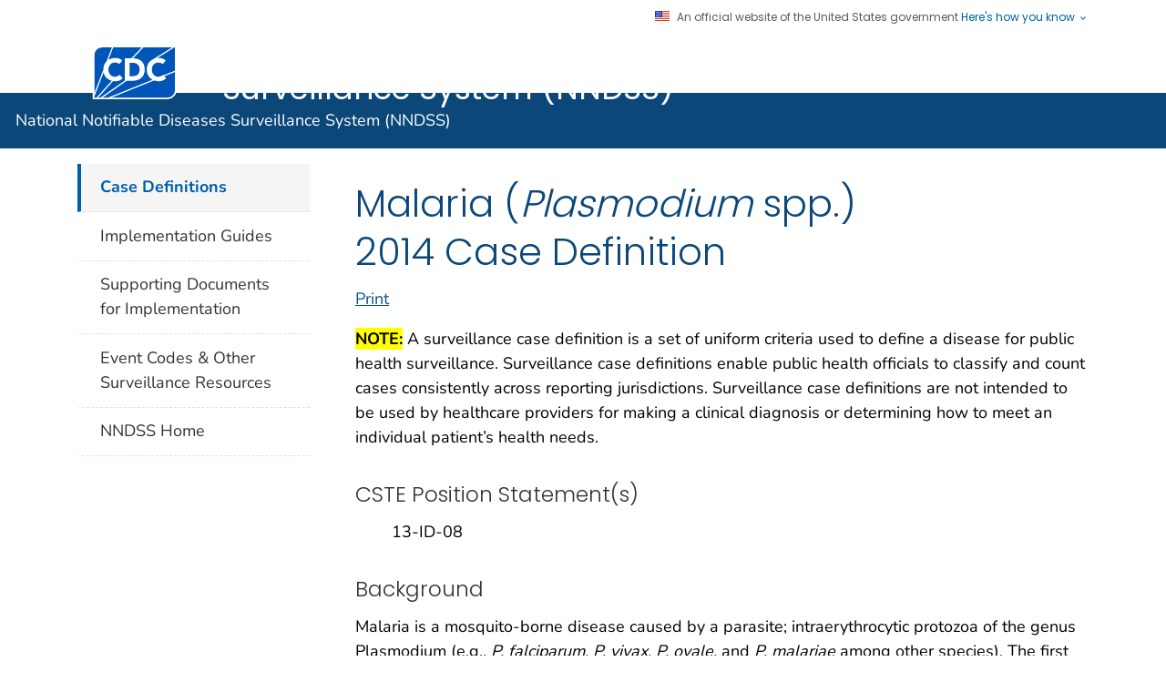

--- FILE ---
content_type: text/html; charset=UTF-8
request_url: https://ndc.services.cdc.gov/case-definitions/malaria-2014/
body_size: 21085
content:
<!doctype html>
<html lang="en-US" class="theme-blue cdc-page-type-content mobile-nav">

<head>
	<meta http-equiv="X-UA-Compatible" content="IE=edge">
	<meta charset="UTF-8">
	<meta name="viewport" content="width=device-width, initial-scale=1">
	<link rel="profile" href="https://gmpg.org/xfn/11">
	<!-- <meta name="keywords" content="data modernization"> -->
	<title>Malaria (Plasmodium spp.) 2014 Case Definition | CDC  </title>
<meta name="DC.date" content="2022-08-12T13:54:21-04:00" />

	<meta name="description" content="Access the 2014 Malaria (Plasmodium spp.) case definition; uniform criteria used to define a disease for public health surveillance.">


	<meta name="keywords" content="Malaria (Plasmodium spp.) 2014 CSTE position statement, clinical description, case classification, case definition, data modernization">
			<script id="_fed_an_ua_tag" src="https://www.cdc.gov/JScript/metrics/google/Universal-Federated-Analytics-Min.js?agency=HHS&amp;subagency=CDC"></script>
	<meta name='robots' content='max-image-preview:large' />
<link rel='dns-prefetch' href='//www.cdc.gov' />
<link rel="alternate" type="application/rss+xml" title="CDC &raquo; Feed" href="https://ndc.services.cdc.gov/feed/" />
<link rel="alternate" type="application/rss+xml" title="CDC &raquo; Comments Feed" href="https://ndc.services.cdc.gov/comments/feed/" />
<link rel="alternate" title="oEmbed (JSON)" type="application/json+oembed" href="https://ndc.services.cdc.gov/wp-json/oembed/1.0/embed?url=https%3A%2F%2Fndc.services.cdc.gov%2Fcase-definitions%2Fmalaria-2014%2F" />
<link rel="alternate" title="oEmbed (XML)" type="text/xml+oembed" href="https://ndc.services.cdc.gov/wp-json/oembed/1.0/embed?url=https%3A%2F%2Fndc.services.cdc.gov%2Fcase-definitions%2Fmalaria-2014%2F&#038;format=xml" />
<style id='wp-img-auto-sizes-contain-inline-css'>
img:is([sizes=auto i],[sizes^="auto," i]){contain-intrinsic-size:3000px 1500px}
/*# sourceURL=wp-img-auto-sizes-contain-inline-css */
</style>
<style id='wp-emoji-styles-inline-css'>

	img.wp-smiley, img.emoji {
		display: inline !important;
		border: none !important;
		box-shadow: none !important;
		height: 1em !important;
		width: 1em !important;
		margin: 0 0.07em !important;
		vertical-align: -0.1em !important;
		background: none !important;
		padding: 0 !important;
	}
/*# sourceURL=wp-emoji-styles-inline-css */
</style>
<style id='wp-block-library-inline-css'>
:root{--wp-block-synced-color:#7a00df;--wp-block-synced-color--rgb:122,0,223;--wp-bound-block-color:var(--wp-block-synced-color);--wp-editor-canvas-background:#ddd;--wp-admin-theme-color:#007cba;--wp-admin-theme-color--rgb:0,124,186;--wp-admin-theme-color-darker-10:#006ba1;--wp-admin-theme-color-darker-10--rgb:0,107,160.5;--wp-admin-theme-color-darker-20:#005a87;--wp-admin-theme-color-darker-20--rgb:0,90,135;--wp-admin-border-width-focus:2px}@media (min-resolution:192dpi){:root{--wp-admin-border-width-focus:1.5px}}.wp-element-button{cursor:pointer}:root .has-very-light-gray-background-color{background-color:#eee}:root .has-very-dark-gray-background-color{background-color:#313131}:root .has-very-light-gray-color{color:#eee}:root .has-very-dark-gray-color{color:#313131}:root .has-vivid-green-cyan-to-vivid-cyan-blue-gradient-background{background:linear-gradient(135deg,#00d084,#0693e3)}:root .has-purple-crush-gradient-background{background:linear-gradient(135deg,#34e2e4,#4721fb 50%,#ab1dfe)}:root .has-hazy-dawn-gradient-background{background:linear-gradient(135deg,#faaca8,#dad0ec)}:root .has-subdued-olive-gradient-background{background:linear-gradient(135deg,#fafae1,#67a671)}:root .has-atomic-cream-gradient-background{background:linear-gradient(135deg,#fdd79a,#004a59)}:root .has-nightshade-gradient-background{background:linear-gradient(135deg,#330968,#31cdcf)}:root .has-midnight-gradient-background{background:linear-gradient(135deg,#020381,#2874fc)}:root{--wp--preset--font-size--normal:16px;--wp--preset--font-size--huge:42px}.has-regular-font-size{font-size:1em}.has-larger-font-size{font-size:2.625em}.has-normal-font-size{font-size:var(--wp--preset--font-size--normal)}.has-huge-font-size{font-size:var(--wp--preset--font-size--huge)}.has-text-align-center{text-align:center}.has-text-align-left{text-align:left}.has-text-align-right{text-align:right}.has-fit-text{white-space:nowrap!important}#end-resizable-editor-section{display:none}.aligncenter{clear:both}.items-justified-left{justify-content:flex-start}.items-justified-center{justify-content:center}.items-justified-right{justify-content:flex-end}.items-justified-space-between{justify-content:space-between}.screen-reader-text{border:0;clip-path:inset(50%);height:1px;margin:-1px;overflow:hidden;padding:0;position:absolute;width:1px;word-wrap:normal!important}.screen-reader-text:focus{background-color:#ddd;clip-path:none;color:#444;display:block;font-size:1em;height:auto;left:5px;line-height:normal;padding:15px 23px 14px;text-decoration:none;top:5px;width:auto;z-index:100000}html :where(.has-border-color){border-style:solid}html :where([style*=border-top-color]){border-top-style:solid}html :where([style*=border-right-color]){border-right-style:solid}html :where([style*=border-bottom-color]){border-bottom-style:solid}html :where([style*=border-left-color]){border-left-style:solid}html :where([style*=border-width]){border-style:solid}html :where([style*=border-top-width]){border-top-style:solid}html :where([style*=border-right-width]){border-right-style:solid}html :where([style*=border-bottom-width]){border-bottom-style:solid}html :where([style*=border-left-width]){border-left-style:solid}html :where(img[class*=wp-image-]){height:auto;max-width:100%}:where(figure){margin:0 0 1em}html :where(.is-position-sticky){--wp-admin--admin-bar--position-offset:var(--wp-admin--admin-bar--height,0px)}@media screen and (max-width:600px){html :where(.is-position-sticky){--wp-admin--admin-bar--position-offset:0px}}

/*# sourceURL=wp-block-library-inline-css */
</style><style id='global-styles-inline-css'>
:root{--wp--preset--aspect-ratio--square: 1;--wp--preset--aspect-ratio--4-3: 4/3;--wp--preset--aspect-ratio--3-4: 3/4;--wp--preset--aspect-ratio--3-2: 3/2;--wp--preset--aspect-ratio--2-3: 2/3;--wp--preset--aspect-ratio--16-9: 16/9;--wp--preset--aspect-ratio--9-16: 9/16;--wp--preset--color--black: #000000;--wp--preset--color--cyan-bluish-gray: #abb8c3;--wp--preset--color--white: #ffffff;--wp--preset--color--pale-pink: #f78da7;--wp--preset--color--vivid-red: #cf2e2e;--wp--preset--color--luminous-vivid-orange: #ff6900;--wp--preset--color--luminous-vivid-amber: #fcb900;--wp--preset--color--light-green-cyan: #7bdcb5;--wp--preset--color--vivid-green-cyan: #00d084;--wp--preset--color--pale-cyan-blue: #8ed1fc;--wp--preset--color--vivid-cyan-blue: #0693e3;--wp--preset--color--vivid-purple: #9b51e0;--wp--preset--gradient--vivid-cyan-blue-to-vivid-purple: linear-gradient(135deg,rgb(6,147,227) 0%,rgb(155,81,224) 100%);--wp--preset--gradient--light-green-cyan-to-vivid-green-cyan: linear-gradient(135deg,rgb(122,220,180) 0%,rgb(0,208,130) 100%);--wp--preset--gradient--luminous-vivid-amber-to-luminous-vivid-orange: linear-gradient(135deg,rgb(252,185,0) 0%,rgb(255,105,0) 100%);--wp--preset--gradient--luminous-vivid-orange-to-vivid-red: linear-gradient(135deg,rgb(255,105,0) 0%,rgb(207,46,46) 100%);--wp--preset--gradient--very-light-gray-to-cyan-bluish-gray: linear-gradient(135deg,rgb(238,238,238) 0%,rgb(169,184,195) 100%);--wp--preset--gradient--cool-to-warm-spectrum: linear-gradient(135deg,rgb(74,234,220) 0%,rgb(151,120,209) 20%,rgb(207,42,186) 40%,rgb(238,44,130) 60%,rgb(251,105,98) 80%,rgb(254,248,76) 100%);--wp--preset--gradient--blush-light-purple: linear-gradient(135deg,rgb(255,206,236) 0%,rgb(152,150,240) 100%);--wp--preset--gradient--blush-bordeaux: linear-gradient(135deg,rgb(254,205,165) 0%,rgb(254,45,45) 50%,rgb(107,0,62) 100%);--wp--preset--gradient--luminous-dusk: linear-gradient(135deg,rgb(255,203,112) 0%,rgb(199,81,192) 50%,rgb(65,88,208) 100%);--wp--preset--gradient--pale-ocean: linear-gradient(135deg,rgb(255,245,203) 0%,rgb(182,227,212) 50%,rgb(51,167,181) 100%);--wp--preset--gradient--electric-grass: linear-gradient(135deg,rgb(202,248,128) 0%,rgb(113,206,126) 100%);--wp--preset--gradient--midnight: linear-gradient(135deg,rgb(2,3,129) 0%,rgb(40,116,252) 100%);--wp--preset--font-size--small: 13px;--wp--preset--font-size--medium: 20px;--wp--preset--font-size--large: 36px;--wp--preset--font-size--x-large: 42px;--wp--preset--spacing--20: 0.44rem;--wp--preset--spacing--30: 0.67rem;--wp--preset--spacing--40: 1rem;--wp--preset--spacing--50: 1.5rem;--wp--preset--spacing--60: 2.25rem;--wp--preset--spacing--70: 3.38rem;--wp--preset--spacing--80: 5.06rem;--wp--preset--shadow--natural: 6px 6px 9px rgba(0, 0, 0, 0.2);--wp--preset--shadow--deep: 12px 12px 50px rgba(0, 0, 0, 0.4);--wp--preset--shadow--sharp: 6px 6px 0px rgba(0, 0, 0, 0.2);--wp--preset--shadow--outlined: 6px 6px 0px -3px rgb(255, 255, 255), 6px 6px rgb(0, 0, 0);--wp--preset--shadow--crisp: 6px 6px 0px rgb(0, 0, 0);}:where(.is-layout-flex){gap: 0.5em;}:where(.is-layout-grid){gap: 0.5em;}body .is-layout-flex{display: flex;}.is-layout-flex{flex-wrap: wrap;align-items: center;}.is-layout-flex > :is(*, div){margin: 0;}body .is-layout-grid{display: grid;}.is-layout-grid > :is(*, div){margin: 0;}:where(.wp-block-columns.is-layout-flex){gap: 2em;}:where(.wp-block-columns.is-layout-grid){gap: 2em;}:where(.wp-block-post-template.is-layout-flex){gap: 1.25em;}:where(.wp-block-post-template.is-layout-grid){gap: 1.25em;}.has-black-color{color: var(--wp--preset--color--black) !important;}.has-cyan-bluish-gray-color{color: var(--wp--preset--color--cyan-bluish-gray) !important;}.has-white-color{color: var(--wp--preset--color--white) !important;}.has-pale-pink-color{color: var(--wp--preset--color--pale-pink) !important;}.has-vivid-red-color{color: var(--wp--preset--color--vivid-red) !important;}.has-luminous-vivid-orange-color{color: var(--wp--preset--color--luminous-vivid-orange) !important;}.has-luminous-vivid-amber-color{color: var(--wp--preset--color--luminous-vivid-amber) !important;}.has-light-green-cyan-color{color: var(--wp--preset--color--light-green-cyan) !important;}.has-vivid-green-cyan-color{color: var(--wp--preset--color--vivid-green-cyan) !important;}.has-pale-cyan-blue-color{color: var(--wp--preset--color--pale-cyan-blue) !important;}.has-vivid-cyan-blue-color{color: var(--wp--preset--color--vivid-cyan-blue) !important;}.has-vivid-purple-color{color: var(--wp--preset--color--vivid-purple) !important;}.has-black-background-color{background-color: var(--wp--preset--color--black) !important;}.has-cyan-bluish-gray-background-color{background-color: var(--wp--preset--color--cyan-bluish-gray) !important;}.has-white-background-color{background-color: var(--wp--preset--color--white) !important;}.has-pale-pink-background-color{background-color: var(--wp--preset--color--pale-pink) !important;}.has-vivid-red-background-color{background-color: var(--wp--preset--color--vivid-red) !important;}.has-luminous-vivid-orange-background-color{background-color: var(--wp--preset--color--luminous-vivid-orange) !important;}.has-luminous-vivid-amber-background-color{background-color: var(--wp--preset--color--luminous-vivid-amber) !important;}.has-light-green-cyan-background-color{background-color: var(--wp--preset--color--light-green-cyan) !important;}.has-vivid-green-cyan-background-color{background-color: var(--wp--preset--color--vivid-green-cyan) !important;}.has-pale-cyan-blue-background-color{background-color: var(--wp--preset--color--pale-cyan-blue) !important;}.has-vivid-cyan-blue-background-color{background-color: var(--wp--preset--color--vivid-cyan-blue) !important;}.has-vivid-purple-background-color{background-color: var(--wp--preset--color--vivid-purple) !important;}.has-black-border-color{border-color: var(--wp--preset--color--black) !important;}.has-cyan-bluish-gray-border-color{border-color: var(--wp--preset--color--cyan-bluish-gray) !important;}.has-white-border-color{border-color: var(--wp--preset--color--white) !important;}.has-pale-pink-border-color{border-color: var(--wp--preset--color--pale-pink) !important;}.has-vivid-red-border-color{border-color: var(--wp--preset--color--vivid-red) !important;}.has-luminous-vivid-orange-border-color{border-color: var(--wp--preset--color--luminous-vivid-orange) !important;}.has-luminous-vivid-amber-border-color{border-color: var(--wp--preset--color--luminous-vivid-amber) !important;}.has-light-green-cyan-border-color{border-color: var(--wp--preset--color--light-green-cyan) !important;}.has-vivid-green-cyan-border-color{border-color: var(--wp--preset--color--vivid-green-cyan) !important;}.has-pale-cyan-blue-border-color{border-color: var(--wp--preset--color--pale-cyan-blue) !important;}.has-vivid-cyan-blue-border-color{border-color: var(--wp--preset--color--vivid-cyan-blue) !important;}.has-vivid-purple-border-color{border-color: var(--wp--preset--color--vivid-purple) !important;}.has-vivid-cyan-blue-to-vivid-purple-gradient-background{background: var(--wp--preset--gradient--vivid-cyan-blue-to-vivid-purple) !important;}.has-light-green-cyan-to-vivid-green-cyan-gradient-background{background: var(--wp--preset--gradient--light-green-cyan-to-vivid-green-cyan) !important;}.has-luminous-vivid-amber-to-luminous-vivid-orange-gradient-background{background: var(--wp--preset--gradient--luminous-vivid-amber-to-luminous-vivid-orange) !important;}.has-luminous-vivid-orange-to-vivid-red-gradient-background{background: var(--wp--preset--gradient--luminous-vivid-orange-to-vivid-red) !important;}.has-very-light-gray-to-cyan-bluish-gray-gradient-background{background: var(--wp--preset--gradient--very-light-gray-to-cyan-bluish-gray) !important;}.has-cool-to-warm-spectrum-gradient-background{background: var(--wp--preset--gradient--cool-to-warm-spectrum) !important;}.has-blush-light-purple-gradient-background{background: var(--wp--preset--gradient--blush-light-purple) !important;}.has-blush-bordeaux-gradient-background{background: var(--wp--preset--gradient--blush-bordeaux) !important;}.has-luminous-dusk-gradient-background{background: var(--wp--preset--gradient--luminous-dusk) !important;}.has-pale-ocean-gradient-background{background: var(--wp--preset--gradient--pale-ocean) !important;}.has-electric-grass-gradient-background{background: var(--wp--preset--gradient--electric-grass) !important;}.has-midnight-gradient-background{background: var(--wp--preset--gradient--midnight) !important;}.has-small-font-size{font-size: var(--wp--preset--font-size--small) !important;}.has-medium-font-size{font-size: var(--wp--preset--font-size--medium) !important;}.has-large-font-size{font-size: var(--wp--preset--font-size--large) !important;}.has-x-large-font-size{font-size: var(--wp--preset--font-size--x-large) !important;}
/*# sourceURL=global-styles-inline-css */
</style>

<style id='classic-theme-styles-inline-css'>
/*! This file is auto-generated */
.wp-block-button__link{color:#fff;background-color:#32373c;border-radius:9999px;box-shadow:none;text-decoration:none;padding:calc(.667em + 2px) calc(1.333em + 2px);font-size:1.125em}.wp-block-file__button{background:#32373c;color:#fff;text-decoration:none}
/*# sourceURL=/wp-includes/css/classic-themes.min.css */
</style>
<link rel='stylesheet' id='me-spr-block-styles-css' href='https://ndc.services.cdc.gov/wp-content/plugins/simple-post-redirect/css/block-styles.min.css?ver=6.9' media='all' />
<link rel='stylesheet' id='nndss_bootstrap_css-css' href='https://www.cdc.gov/TemplatePackage/contrib/libs/bootstrap/latest/css/bootstrap.min.css?ver=1.0.0' media='all' />
<link rel='stylesheet' id='nndss_printer_css-css' href='https://www.cdc.gov/TemplatePackage/4.0/assets/css/print.min.css?ver=1.0.0' media='print' />
<link rel='stylesheet' id='nndss_app_css-css' href='https://www.cdc.gov/TemplatePackage/4.0/assets/css/app.tp5.min.css?ver=1.0.0' media='all' />
<link rel='stylesheet' id='nndss_style-css' href='https://ndc.services.cdc.gov/wp-content/themes/nndss/style.css?ver=1.0.0' media='all' />
<script src="https://ndc.services.cdc.gov/wp-includes/js/jquery/jquery.min.js?ver=3.7.1" id="jquery-core-js"></script>
<script src="https://ndc.services.cdc.gov/wp-includes/js/jquery/jquery-migrate.min.js?ver=3.4.1" id="jquery-migrate-js"></script>
<script id="jquery-js-after">
window.$ = window.jQuery;
//# sourceURL=jquery-js-after
</script>
<script src="https://ndc.services.cdc.gov/wp-content/plugins/CDC-menu-walker/utils/js/walker.js?ver=6.9" id="walker_js-js"></script>
<link rel="https://api.w.org/" href="https://ndc.services.cdc.gov/wp-json/" /><link rel="alternate" title="JSON" type="application/json" href="https://ndc.services.cdc.gov/wp-json/wp/v2/casedefinition/126218" /><link rel="EditURI" type="application/rsd+xml" title="RSD" href="https://ndc.services.cdc.gov/xmlrpc.php?rsd" />
<meta name="generator" content="WordPress 6.9" />
<link rel="canonical" href="https://ndc.services.cdc.gov/case-definitions/malaria-2014/" />
<link rel='shortlink' href='https://ndc.services.cdc.gov/?p=126218' />
		<style type="text/css">
					.site-title,
			.site-description {
			/*	position: absolute;
				clip: rect(1px, 1px, 1px, 1px);*/
				}
					</style>
		<link rel="icon" href="https://ndc.services.cdc.gov/wp-content/uploads/favicon-32x32-1.png" sizes="32x32" />
<link rel="icon" href="https://ndc.services.cdc.gov/wp-content/uploads/favicon-32x32-1.png" sizes="192x192" />
<link rel="apple-touch-icon" href="https://ndc.services.cdc.gov/wp-content/uploads/favicon-32x32-1.png" />
<meta name="msapplication-TileImage" content="https://ndc.services.cdc.gov/wp-content/uploads/favicon-32x32-1.png" />

</head>

<body class="wp-singular casedefinition-template-default single single-casedefinition postid-126218 wp-custom-logo wp-embed-responsive wp-theme-nndss">
		<div id="skipmenu">
		<a class="skippy sr-only-focusable" href="#content">Skip directly to site content</a>
		<a class="skippy sr-only-focusable" href="#headerSearch">Skip directly to search</a>
	</div>
	<div class="cdc-header-official-notice container">
		<div class="cdc-header-official-notice-header d-flex" style="justify-content: flex-end">
			<img class="tp5-img" src="https://www.cdc.gov/TemplatePackage/4.0/assets/imgs/uswds/us_flag_small.png" width="16" height="11" alt="U.S. flag" />
			<small class="ml-2">
				An official website of the United States government 
				<button class="cdc-header-official-notice-header-btn">Here's how you know 
					<span class="cdc-header-official-notice-header-icon x12 fill-p cdc-icon-arrow-down"></span>
				</button>
			</small>
		</div>
		<div class="cdc-header-official-notice-body row">
			<div class="cdc-header-official-notice-body-styles row">
				<figure class="col-lg-6 d-flex">
					<img class="cdc-header-official-notice-body-img" src="https://www.cdc.gov/TemplatePackage/4.0/assets/imgs/uswds/icon-dot-gov.svg" alt="Official icon" aria-hidden="true" />
					<figcaption class="cdc-header-official-notice-body-info ml-3">
						<p class="cdc-header-official-notice-body-title mb-1"><strong>Official websites use .gov</strong></p>
						<p>A .gov website belongs to an official government organization in the United States.</p>
					</figcaption>
				</figure>
				<figure class="col-lg-6 d-flex">
					<img class="cdc-header-official-notice-body-img" src="https://www.cdc.gov/TemplatePackage/4.0/assets/imgs/uswds/icon-https.svg" alt="Lock icon" aria-hidden="true" />
					<figcaption class="cdc-header-official-notice-body-info ml-3">
						<p class="cdc-header-official-notice-body-title mb-1"><strong>Secure .gov websites use HTTPS</strong></p>
						<p>A lock ( <span class="x16 fill-black cdc-icon-lock-alt-solid"></span> ) or https:// means you've safely connected to the .gov website. Share sensitive information only on official, secure websites.</p>
					</figcaption>
				</figure>
			</div>
		</div>
	</div>
	<header id="page_banner" role="banner" aria-label="Banner">
		<div class="container-fluid header-wrapper">
			<div class="container">
				<div class="row py-2 d-flex">
					<div class="title-back-link d-none" style>
						<a target="_self" href="https://www.cdc.gov/nndss/index.html"  aria-label="Link to main NNDSS page" class="return-link cdc-back-link col">National Notifiable Diseases Surveillance System (NNDSS)</a>
					</div>
					
					<div class="col cdc-logo">
												<a href="https://www.cdc.gov" class="cdc-logo__img">
							<span class="sr-only">Centers for Disease Control and Prevention. CDC twenty four seven. Saving Lives, Protecting People</span>
							<img src="https://www.cdc.gov/TemplatePackage/4.0/assets/imgs/logo/logo-notext.svg" alt="CDC Logo" class="cdc-logo--desktop">
							<img src="https://www.cdc.gov/TemplatePackage/4.0/assets/imgs/logo/logo-notext.svg" alt="CDC Logo" class="cdc-logo--mobile">
						</a>
						

		
	<a class="cdc-logo__title" href="https://www.cdc.gov/nndss/index.html">National Notifiable Diseases Surveillance System (NNDSS)</a>
					</div>

					<div id="cdc-qrcode-placeholder" class="d-none d-print-block" style="display: block;"><img alt="link to main NNDSS page" src="[data-uri]">
					</div>
					<div class="tp-search ml-auto">
						<div class="headerSearch cdc-header-search">
							<form accept-charset="UTF-8" action="https://search.cdc.gov/search/" method="get" autocomplete="off">
								<button class="btn btn-primary dropdown-toggle no-toggle search-button ssi d-xl-none" type="button" data-toggle="dropdown" aria-haspopup="true" aria-expanded="false" aria-label="search"><span>Search</span>
									<i class="fi cdc-icon-magnify dropdown-menu-medium-search-icon x24" aria-hidden="true"></i>
									<i class="fi cdc-icon-close dropdown-menu-medium-close-icon x24" aria-hidden="true"></i>
								</button>
								<div id="mobile-nav-toggles">
									<div class="magnifying" id="mag" role="button"><span class="sr-only">Search Menu</span></div>
									<div class="hamburger" id="ham" role="button">
										<span class="cdc-icon-menu-bars"></span>
										<span class="sr-only">Navigation Menu</span>
									</div>
								</div>


								<div class="dropdown-menu dropdown-menu-right dropdown-menu-search dropdown-menu-medium-search" x-placement="bottom-end">
									<div class="input-group">
										<input id="headerSearch" type="text" class="form-control search-input" maxlength="300" placeholder="Search" aria-label="Search" name="query">
										<span class="form-control-clear cdc-icon-close" style="visibility: hidden;"></span>
										<div class="input-group-append">
											<button class="btn search-submit" type="button">
												<span class="sr-only">Submit</span>
												<i class="fi cdc-icon-magnify x24 search-submit" aria-hidden="true"></i>
											</button>
										</div>
									</div>
								</div>


								<div class="fs0875 d-none d-md-block tp-search-advanced">
									<a href="https://search.cdc.gov/search/#advanced">
										Advanced Search
									</a>
								</div>
								<input type="hidden" name="sitelimit" value="">
								<input type="hidden" name="utf8" value="✓">
								<input type="hidden" name="affiliate" value="cdc-main">
							</form>
						</div>

					</div>
				</div>
			</div> <!-- container -->
			<div class="cdc-mobile-site-title" style="">
				<a href="/nndss/index.html"> National Notifiable Diseases Surveillance System (NNDSS)</a>
			</div>
		</div>

		<!--	<section aria-label="Title Area"> -->
		<div class="container mobile-home">
	<div class="row"><a class="col-12" href="https://www.cdc.gov/nndss/index.html">National Notifiable Diseases Surveillance System (NNDSS)National Notifiable Diseases Surveillance System (NNDSS) Home</a></div>
</div>


<!-- Search menu -->

<div role="navigation" aria-label="Mobile Search Menu" id="search-nav-mobile" class="nav-search no-print" style="height: 0;">
	<div class="mobile-nav-search">
		<div class="input-group p-3"><input type="text" class="form-control" placeholder="SEARCH CDC.GOV" aria-label="Search CDC.gov" >
			<div class="input-group-append"><button class="search btn btn-light" type="button"><i class="fa cdc-icon-magnify" aria-label="Search CDC.gov" aria-hidden="false"></i></button></div>
		</div>
	</div>



</div>
<!-- navigation menu  -->
<form accept-charset="UTF-8" action="https://search.cdc.gov/search/" method="get" autocomplete="off">
	<nav role="navigation" aria-label="Mobile Navigation Menu" id="new-nav-mobile" class="nav-drill d-flex hide no-print" style="width: 0;">
		<div class="mobile-nav-search">
			<div class="input-group p-3"><input type="text" class="mobile-search-key form-control" placeholder="SEARCH CDC.GOV" aria-label="Search CDC.gov" >
				<div class="input-group-append"><button class="search btn btn-light" type="button"><i class="fa cdc-icon-magnify" aria-label="Search CDC.gov" aria-hidden="false"></i></button></div>
			</div>
		</div>
		</div>
		<div class="mobile-nav-items"><ul id="nav-primary" class="tp-mobile-nav-main nav-items"><li class='nav-lvl1 nav-item'><a class="nav-anchor1"  href="https://ndc.services.cdc.gov/">Case Definitions</a></li>
<li class='nav-lvl1 nav-item'><a class="nav-anchor1"  href="https://ndc.services.cdc.gov/implementation-guides/">Implementation Guides</a></li>
<li class='nav-lvl1 nav-item'><a class="nav-anchor1"  href="https://ndc.services.cdc.gov/supporting-documents-for-implementation/">Supporting Documents for Implementation</a></li>
<li class='nav-lvl1 nav-item'><a class="nav-anchor1"  href="https://ndc.services.cdc.gov/event-codes-other-surveillance-resources/">Event Codes &#038; Other Surveillance Resources</a></li>
<li class='nav-lvl1 nav-item'><a class="nav-anchor1"  href="https://www.cdc.gov/nndss/about/index.html">NNDSS Home</a></li>
</ul></div>	</nav>
</form>		<!-- < ?php get_template_part('template-parts/header-breadcrumb'); ?> -->
		<!--	</section> -->

	</header>

<div id="case_definition" class="container d-flex flex-wrap body-wrapper bg-white">
	
  <div class="col-lg-3 order-lg-1 leftnav-wrapper">

  <nav role="navigation" aria-label="Left Navigation Menu">

      
      
          <section id="wpb_widget-2" class="widget widget_wpb_widget">    <!-- <div class="nav-section-home d-sm-block">
      <span class="fi cdc-icon-home nav-home-icon x24" aria-hidden="false"></span>
      <a href="https://www.cdc.gov/nndss/index.html" aria-label="main page link">NNDSS</a>
    </div> -->


  <div class="menu-nav-primary-container"><ul id="nav-primary" class="list-group tp-nav-main cdc-nav-custom"><li id='menu-item-38555' class='list-group-item nav-lvl1 active selected xtra-menu1 menu-item menu-item-type-post_type menu-item-object-page menu-item-home' data-level='1'><a href="https://ndc.services.cdc.gov/">Case Definitions</a></li>
<li id='menu-item-84358' class='list-group-item nav-lvl1 xtra-menu menu-item menu-item-type-post_type menu-item-object-page' data-level='1'><a href="https://ndc.services.cdc.gov/implementation-guides/">Implementation Guides</a></li>
<li id='menu-item-103347' class='list-group-item nav-lvl1  menu-item menu-item-type-post_type menu-item-object-page' data-level='1'><a href="https://ndc.services.cdc.gov/supporting-documents-for-implementation/">Supporting Documents for Implementation</a></li>
<li id='menu-item-103371' class='list-group-item nav-lvl1  menu-item menu-item-type-post_type menu-item-object-page' data-level='1'><a href="https://ndc.services.cdc.gov/event-codes-other-surveillance-resources/">Event Codes &#038; Other Surveillance Resources</a></li>
<li id='menu-item-136631' class='list-group-item nav-lvl1  menu-item menu-item-type-custom menu-item-object-custom' data-level='1'><a href="https://www.cdc.gov/nndss/about/index.html">NNDSS Home</a></li>
</ul></div></section>
      



  </nav>

</div>
	<main id="primary" class="site-main  col-lg-9 order-lg-2">
		<div class="row">
			<div class="col content">
				<header class="page-header">
										<h1 id="content" class="page-title">
						Malaria (<i>Plasmodium</i> spp.)<br />2014 Case Definition<br/>					</h1>
					<div class="h1 page-title-mobile p-none">Malaria (<i>Plasmodium</i> spp.)<br />2014 Case Definition <br /> </div>
					<a href="#print" class="print-link" aria-label="Click to print page" onclick="window.print()">Print</a>
				</header>
				<span style="background-color: yellow;"><b>NOTE:</b></span> A surveillance case definition is a set of uniform criteria used to define a disease for public health surveillance. Surveillance case definitions enable public health officials to classify and count cases consistently across reporting jurisdictions. Surveillance case definitions are not intended to be used by healthcare providers for making a clinical diagnosis or determining how to meet an individual patient&rsquo;s health needs.<h2 class='case-def-headers'>CSTE Position Statement(s)</h2><ul>
<li>13-ID-08</li>
</ul>
<span class='casedefbullets'><h2 class='case-def-headers'> Background </h2><p>Malaria is a mosquito-borne disease caused by a parasite; intraerythrocytic protozoa of the genus<br />
Plasmodium (e.g., <i>P. falciparum, P. vivax, P. ovale,</i> and <i>P. malariae</i> among other species). The first two species cause the most infections worldwide. <i>P. falciparum</i> is the agent that most commonly causes severe and potentially fatal malaria. <i>P. vivax</i> and <i>P. ovale</i> may have dormant liver stage parasites, which can reactivate and cause malaria several months or years after the infecting mosquito bite. <i>P. malariae</i> can result in long-lasting infections and if untreated can persist asymptomatically in the human host for years, even a lifetime. About 1600 cases of malaria are reported each year in the United States, most of which are imported, i.e., acquired in malaria-endemic countries.</p>
</span><span class='casedefbullets'><h2 class='case-def-headers'> Clinical Description </h2><p>The first symptoms of malaria (most often fever, chills, sweats, headaches, muscle pains, nausea and vomiting) are often not specific and are also found in other diseases (such as influenza and other common viral infections). Likewise, the physical findings are often not specific (elevated temperature, perspiration, tiredness). In severe malaria (caused by <i>P. falciparum</i>), clinical findings (confusion, coma, neurologic focal signs, severe anemia, respiratory difficulties) are more striking and may increase the suspicion index for malaria.</p>
</span><span class='casedefbullets'><h2 class='case-def-headers'> Laboratory Criteria For Diagnosis </h2><ul>
<li style="list-style-type: none;">
<ul>
<li>Detection of circulating malaria-specific antigens using rapid diagnostic test (RDT)</li>
</ul>
</li>
</ul>
<p style="text-align: left;"><strong>OR</strong></p>
<ul>
<li style="list-style-type: none;">
<ul>
<li>Detection of species specific parasite DNA in a sample of peripheral blood using a Polymerase Chain Reaction (PCR) test. (Note: Laboratory-developed malaria PCR tests must fulfill Clinical Laboratory Improvement Amendments [CLIA] requirements, including validation studies)</li>
</ul>
</li>
</ul>
<p style="text-align: left;"><strong>OR</strong></p>
<ul>
<li>Detection of malaria parasites in thick or thin peripheral blood films, determining the species by morphologic criteria, and calculating the percentage of red blood cells infected by asexual malaria parasites (parasitemia).</li>
</ul>
</span><span class='casedefbullets'><h2 class='case-def-headers'> Criteria to Distinguish a New Case from an Existing Case </h2><p style="text-align: left;">A subsequent attack experienced by the same person but caused by a different <i>Plasmodium</i> species is counted as an additional case.</p>
<p style="text-align: left;">A subsequent attack experienced by the same person and caused by the same species in the United States may indicate a relapsing infection or treatment failure caused by drug resistance or a separate attack.</p>
</span><h2 class='case-def-headers'>Case Classification</h2><span class='casedefbullets'><h3 class='sublisting'>Suspected</h3><ul>
<li>Detection of <i>Plasmodium</i> species by rapid diagnostic antigen testing without confirmation by microscopy or nucleic acid testing in any person (symptomatic or asymptomatic) diagnosed in the United States, regardless of whether the person experienced previous episodes of malaria while outside the country.</li>
</ul>
 </span><span class='casedefbullets'><h3 class='sublisting'>Confirmed</h3><ul>
<li style="list-style-type: none;">
<ul>
<li>Detection and specific identification of malaria parasite species by microscopy on blood films in a laboratory with appropriate expertise in any person (symptomatic or asymptomatic) diagnosed in the United States, regardless of whether the person experienced previous episodes of malaria while outside the country.</li>
</ul>
</li>
</ul>
<p style="text-align: left;"><strong>OR</strong></p>
<ul>
<li style="list-style-type: none;">
<ul>
<li>Detection of <i>Plasmodium</i> species by nucleic acid test* in any person (symptomatic or asymptomatic) diagnosed in the United States, regardless of whether the person experienced previous episodes of malaria while outside the country.</li>
</ul>
</li>
</ul>
<p style="text-align: left;"><strong>OR</strong></p>
<ul>
<li>Detection of unspeciated malaria parasite by microscopy on blood films in a laboratory with appropriate expertise in any person (symptomatic or asymptomatic) diagnosed in the United States, regardless of whether the person experienced previous episodes of malaria while outside the country.</li>
</ul>
<p style="text-align: left;">* Laboratory-developed malaria PCR tests must fulfill CLIA requirements, including validation studies.</p>
 </span><span class='casedefbullets'><h2 class='case-def-headers'> Case Classification Comments </h2><p>Clinical samples including Blood smears or EDTA whole blood from all cases can be referred to the CDC Division of Parasitic Diseases and Malaria Diagnostic Laboratory for confirmation of the diagnosis and antimalarial drug resistance testing. Any questionable cases should be referred to the CDC Division of Parasitic Diseases and Malaria Diagnostic Laboratory for confirmation of the diagnosis.</p>
</span><div id='casedefSubtypeHeader'>
    <span class='casedefbullets'><h2 class='case-def-headers'> Comments </h2><p style="text-align: left;">Blood smears from questionable cases should be referred to the CDC Division of Parasitic Diseases Diagnostic Laboratory for confirmation of the diagnosis.</p>
<p style="text-align: left;">Cases also are classified according to the following World Health Organization categories:</p>
<ul>
<li>Autochthonous:
<ul>
<li><em>Indigenous:</em> malaria acquired by mosquito transmission in an area where malaria is a regular occurrence</li>
<li><em>Introduced:</em> malaria acquired by mosquito transmission from an imported case in an area where malaria is not a regular occurrence</li>
</ul>
</li>
<li><em>Imported:</em> malaria acquired outside a specific area (e.g., the United States and its territories)</li>
<li><em>Induced:</em> malaria acquired through artificial means (e.g., blood transfusion, common syringes, or malariotherapy)</li>
<li><em>Relapsing:</em> Recurrence of disease after it has been apparently cured. In malaria, true relapses are caused by reactivation of dormant liver-stage parasites (hypnozoites) of <i>P. vivax</i> and <i>P. ovale</i>.</li>
<li><em>Cryptic:</em> an isolated case of malaria that cannot be epidemiologically linked to additional cases.</li>
</ul>
</span> </div>     <h2 class='case-def-headers'>Related Case Definition(s)</h2>

    <span class='casedefbullets'>
        <ul>
            <li><a href="https://ndc.services.cdc.gov/case-definitions/malaria-2010/"   title="Malaria (Plasmodium spp.) | 2010 Case Definition" aria-label = "Malaria (Plasmodium spp.) | 2010 Case Definition" > Malaria (<i>Plasmodium</i> spp.) | 2010 Case Definition</a></li><li><a href="https://ndc.services.cdc.gov/case-definitions/malaria-1995/"   title="Malaria (Plasmodium spp.) | 1995 Case Definition" aria-label = "Malaria (Plasmodium spp.) | 1995 Case Definition" > Malaria (<i>Plasmodium</i> spp.) | 1995 Case Definition</a></li><li><a href="https://ndc.services.cdc.gov/case-definitions/malaria-1990/"   title="Malaria (Plasmodium spp.) | 1990 Case Definition" aria-label = "Malaria (Plasmodium spp.) | 1990 Case Definition" > Malaria (<i>Plasmodium</i> spp.) | 1990 Case Definition</a></li>        </ul>
    </span>
			</div>
		</div>

				<div class="text-right mb-2"><a href="#" id="topbutton" aria-label="Go to top of page">Top of Page</a></div>




		

<div class="row d-none d-lg-block">
	<div class="col pca">
		<!-- Persistent Content Area Here -->
	</div>
</div>



<div class="row last-reviewed-row">
	<div class="last-reviewed col-md">
		Last Reviewed: <span id="last-reviewed-date">April 16, 2021 </span>
		<div class="d-none d-lg-block content-source">Source:
			<!-- Begin SSI: localContentSource_TP4 - URL: ://wcms-wp.cdc.gov/nndss/wcms-inc/localContentSource_TP4.html -->
			<a href="https://www.cdc.gov/ophdst/index.html" class="td-none">Office of Public Health Data, Surveillance, and Technology</a>
			<!-- End SSI: localContentSource_TP4 -->
		</div>
	</div>


		<div class="page-share col-md">
		<!-- Page Share -->
		<nav id="share-nav" class="page-share-wrapper" role="navigation" aria-label="Social Media">
			<ul>

				<li><a target="_blank" title="Share to Facebook" rel="noreferrer noopener" class="page-share-facebook metrics-share-facebook" href="https://www.facebook.com/sharer/sharer.php?u=https://ndc.services.cdc.gov/case-definitions/malaria-2014"><span class="sr-only">Facebook</span><span class="fi cdc-icon-fb-round"></span></a></li>
				<li><a target="_blank" title="Share to Twitter" rel="noreferrer noopener" class="page-share-twitter metrics-share-twitter" href="http://twitter.com/share?url=https://ndc.services.cdc.gov/case-definitions/malaria-2014&text=Malaria (Plasmodium spp.)"><span class="sr-only">Twitter</span><span class="fi cdc-icon-twitter-round"></span></a></li>
				<li><a target="_blank" title="Share to LinkedIn" rel="noreferrer noopener" class="page-share-linkedin metrics-share-linkedin" href="https://www.linkedin.com/shareArticle?url=https://ndc.services.cdc.gov/case-definitions/malaria-2014&title=Malaria (Plasmodium spp.)"><span class="sr-only">LinkedIn</span><span class="fi cdc-icon-linkedin-round"></span></a></li>
				<li><a target="_blank" title="Embed this Page" rel="noreferrer noopener" class="page-share-syndication metrics-share-syndicate" href="https://tools.cdc.gov/medialibrary/index.aspx#/sharecontent/https://ndc.services.cdc.gov/case-definitions/malaria-2014"><span class="sr-only">Syndicate</span><span class="fi cdc-icon-syndication-round"></span></a></li>
			</ul>
		</nav>
	</div>



</div>
<div class="bottom-mobile">

	<nav role="navigation" aria-label="Left Navigation Menu">


		
			<section id="wpb_widget-2" class="widget widget_wpb_widget">    <!-- <div class="nav-section-home d-sm-block">
      <span class="fi cdc-icon-home nav-home-icon x24" aria-hidden="false"></span>
      <a href="https://www.cdc.gov/nndss/index.html" aria-label="main page link">NNDSS</a>
    </div> -->


  <div class="menu-nav-primary-container"><ul id="nav-primary" class="list-group tp-nav-main cdc-nav-custom"><li id='menu-item-38555' class='list-group-item nav-lvl1 active selected xtra-menu1 menu-item menu-item-type-post_type menu-item-object-page menu-item-home' data-level='1'><a href="https://ndc.services.cdc.gov/">Case Definitions</a></li>
<li id='menu-item-84358' class='list-group-item nav-lvl1 xtra-menu menu-item menu-item-type-post_type menu-item-object-page' data-level='1'><a href="https://ndc.services.cdc.gov/implementation-guides/">Implementation Guides</a></li>
<li id='menu-item-103347' class='list-group-item nav-lvl1  menu-item menu-item-type-post_type menu-item-object-page' data-level='1'><a href="https://ndc.services.cdc.gov/supporting-documents-for-implementation/">Supporting Documents for Implementation</a></li>
<li id='menu-item-103371' class='list-group-item nav-lvl1  menu-item menu-item-type-post_type menu-item-object-page' data-level='1'><a href="https://ndc.services.cdc.gov/event-codes-other-surveillance-resources/">Event Codes &#038; Other Surveillance Resources</a></li>
<li id='menu-item-136631' class='list-group-item nav-lvl1  menu-item menu-item-type-custom menu-item-object-custom' data-level='1'><a href="https://www.cdc.gov/nndss/about/index.html">NNDSS Home</a></li>
</ul></div></section>
		



	</nav>

</div>
	</main>

</div>
<footer class="" role="contentinfo" aria-label="Footer">
	<div class="container-fluid footer-wrapper">
		<div class="container">

			<div class="footer-2022">
				<div class="footer-desktop">
					<div class="row">
						<div class="col-6 about">
							<ul class="d-flex">
								<li><a href="https://www.cdc.gov/about/">About CDC</a></li>
								<li><a href="https://www.cdc.gov/cdc-info/index.html">Contact Us</a></li>
								<li><a href="tel:8002324636">800-232-4636</a></li>
							</ul>
						</div>
						<div class="col-6 social">
							<div class="d-flex flex-nowrap">
								<a href="https://www.facebook.com/CDC" target="_blank" rel="noreferrer noopener"><span class="cdc-icon-facebook-inverse"></span><span class="sr-only">Facebook</span></a>
								<a href="https://twitter.com/CDCgov" target="_blank" rel="noreferrer noopener"><span class="cdc-icon-twitter-inverse"></span><span class="sr-only">Twitter</span></a>
								<a href="https://www.instagram.com/CDCgov/" target="_blank" rel="noreferrer noopener"><span class="cdc-icon-instagram-inverse"></span><span class="sr-only">Instagram</span></a>
								<a href="https://www.linkedin.com/company/centers-for-disease-control-and-prevention" target="_blank" rel="noreferrer noopener"><span class="cdc-icon-linkedin-inverse"></span><span class="sr-only">Linked In</span></a>
								<a href="https://www.youtube.com/cdc/" target="_blank" rel="noreferrer noopener"><span class="cdc-icon-youtube-inverse"></span><span class="sr-only">Youtube</span></a>
								<a href="https://www.pinterest.com/cdcgov/" target="_blank" rel="noreferrer noopener"><span class="cdc-icon-pinterest-inverse"></span><span class="sr-only">Pinterest</span></a>
								<a href="https://www.snapchat.com/add/cdcgov" target="_blank" rel="noreferrer noopener"><span class="cdc-icon-snapchat-inverse"></span><span class="sr-only">SnapChat</span></a>
								<a href="https://tools.cdc.gov/medialibrary/index.aspx" target="_blank" rel="noreferrer noopener"><span class="cdc-icon-rss-inverse" aria-hidden="true"></span><span class="sr-only">RSS</span></a>
							</div>
						</div>
					</div>
				</div>
				<div class="footer-mobile" aria-label="Footer" role="contentinfo">
					<div class="accordion indicator-arrow mb-3" role="tablist">
						<div class="card footer-mobile_contact">
							<div aria-expanded="false" class="card-header collapsed" data-target="#footer-mobile-collapse-1" data-toggle="collapse" id="footer-mobile-card-1" role="tab">
								CONTACT CDC
							</div>
							<div aria-labelledby="footer-mobile-card-1" class="collapse" id="footer-mobile-collapse-1" role="tabpanel">
								<div class="card-body">
									<address itemscope="itemscope" itemtype="https://schema.org/Organization">
										<div class="row mt-2">
											<div class="col-1">
												<span aria-hidden="false" class="fi cdc-icon-desktop x24"></span>
											</div>
											<div class="col">
												<span class="pl-1"><a href="https://www.cdc.gov/cdc-info/index.html">Contact Us</a></span>
											</div>
										</div>
										<div class="row mt-2">
											<div class="col-1">
												<span class="fi cdc-icon-phone x24"></span>
											</div>
											<div class="col">
												<span class="pl-1" itemprop="telephone">Call 800-232-4636</span>
											</div>
										</div>
										<div class="row mt-2">
											<div class="col-1">
												<span class="fi cdc-icon-email x24"></span>
											</div>
											<div class="col">
												<span class="pl-1" itemprop="url"><a href="https://wwwn.cdc.gov/dcs/RequestForm.aspx">Email Us</a></span>
											</div>
										</div>
									</address>
								</div>
							</div>
						</div>
						<div class="card footer-mobile_about">
							<div aria-expanded="false" class="card-header collapsed" data-target="#footer-mobile-collapse-2" data-toggle="collapse" id="footer-mobile-card-2" role="tab">
								ABOUT CDC
							</div>
							<div aria-labelledby="footer-mobile-card-2" class="collapse" id="footer-mobile-collapse-2" role="tabpanel">
								<div class="card-body">
									<ul>
										<li><a href="https://www.cdc.gov/about/">About CDC</a></li>
										<li><a href="https://jobs.cdc.gov/">Jobs</a></li>
										<li><a href="https://www.cdc.gov/funding">Funding</a></li>
									</ul>
								</div>
							</div>
						</div>
						<div class="card footer-mobile_policies">
							<div aria-expanded="false" class="card-header collapsed" data-target="#footer-mobile-collapse-3" data-toggle="collapse" id="footer-mobile-card-3" role="tab">
								POLICIES
							</div>
							<div aria-labelledby="footer-mobile-card-3" class="collapse" id="footer-mobile-collapse-3" role="tabpanel">
								<div class="card-body">
									<ul>
										<li><a href="https://www.cdc.gov/other/accessibility.html">Accessibility</a></li>
										<li><a href="https://www.cdc.gov/Other/disclaimer.html#exit-notification">External Links</a></li>
										<li><a href="https://www.cdc.gov/other/privacy.html">Privacy</a></li>
										<li><a href="https://www.cdc.gov/Other/policies.html">Policies</a></li>
										<li><a href="https://www.cdc.gov/foia">FOIA</a></li>
										<li><a href="https://oig.hhs.gov/">OIG</a></li>
										<li><a href="https://www.cdc.gov/oeeowe/no-fear-act/">No Fear Act</a></li>
										<li><a href="https://www.cdc.gov/other/nondiscrimination.html">Nondiscrimination</a></li>
										<li><a href="https://www.hhs.gov/vulnerability-disclosure-policy/index.html">Vulnerability Disclosure Policy</a></li>
										<li><a href="https://stacks.cdc.gov/ ">Public Health Publications</a></li>
										<li><a href="https://www.hhs.gov/">HHS.gov</a></li>
										<li><a href="https://www.usa.gov/">USA.gov</a></li>
									</ul>
								</div>
							</div>
						</div>
						<div class="card footer-mobile_connect">
							<div aria-expanded="false" class="card-header collapsed" data-target="#footer-mobile-collapse-4" data-toggle="collapse" id="footer-mobile-card-4" role="tab">
								CONNECT WITH US
							</div>
							<div aria-labelledby="footer-mobile-card-4" class="collapse" id="footer-mobile-collapse-4" role="tabpanel">
								<div class="card-body">
									<ul class="bullet-list cc-4 lsp-out row">
										<div class="col-12">
											<li><a href="https://www.facebook.com/CDC" target="_blank" rel="noreferrer noopener"><span class="sr-only">Facebook</span><span class="fi cdc-icon-fb-white x24" aria-hidden="false"></span></a></li>
											<li><a href="https://twitter.com/CDCgov" target="_blank" rel="noreferrer noopener"><span class="sr-only">Twitter</span><span class="fi cdc-icon-twitter-white x24" aria-hidden="false"></span></a></li>
											<li><a href="https://www.instagram.com/CDCgov/" target="_blank" rel="noreferrer noopener"><span class="sr-only">Instagram</span><span class="fi cdc-icon-ig-white x24" aria-hidden="false"></span></a></li>
											<li><a href="https://www.linkedin.com/company/centers-for-disease-control-and-prevention" target="_blank" rel="noreferrer noopener"><span class="sr-only">Linked In</span><span class="fi cdc-icon-linkedin-white x24" aria-hidden="false"></span></a></li>
										</div>
										<div class="col-12">
											<li><a href="https://www.youtube.com/cdc/" target="_blank" rel="noreferrer noopener"><span class="sr-only">Youtube</span><span class="fi cdc-icon-youtube-white x24" aria-hidden="false"></span></a></li>
											<li><a href="https://www.pinterest.com/cdcgov/" target="_blank" rel="noreferrer noopener"><span class="sr-only">Pinterest</span><span class="fi cdc-icon-pinterest-white x24" aria-hidden="false"></span></a></li>
											<li><a href="https://www.snapchat.com/add/cdcgov" target="_blank" rel="noreferrer noopener"><span class="sr-only">SnapChat</span><span class="fi cdc-icon-snapchat x24" aria-hidden="false"></span></a></li>
											<li><a href="https://wwwn.cdc.gov/dcs/RequestForm.aspx"><span class="sr-only">Email</span><span class="fi cdc-icon-email x24" aria-hidden="false"></span></a></li>
										</div>
									</ul>
								</div>
							</div>
						</div>
						<div class="card footer-mobile_language">
							<div aria-expanded="false" class="card-header collapsed" data-target="#footer-mobile-collapse-5" data-toggle="collapse" id="footer-mobile-card-5" role="tab">
								LANGUAGES
							</div>
							<div aria-labelledby="footer-mobile-card-4" class="collapse" id="footer-mobile-collapse-5" role="tabpanel">
								<div class="card-body">
									<ul class="bullet-list cc-2 lsp-out">
										<li lang="es"><a href="https://www.cdc.gov/other/language-assistance.html#Spanish" title="Spanish">Español</a></li>
										<li lang="zh"><a href="https://www.cdc.gov/other/language-assistance.html#Chinese" title="Chinese">繁體中文<</a></li>
										<li lang="vi"><a href="https://www.cdc.gov/other/language-assistance.html#Vietnamese" title="Vietnamese">Tiếng Việt</a></li>
										<li lang="ko"><a href="https://www.cdc.gov/other/language-assistance.html#Korean" title="Korean">한국어</a></li>
										<li lang="tl"><a href="https://www.cdc.gov/other/language-assistance.html#Tagalog" title="Tagalog language">Tagalog</a></li>
										<li lang="ru"><a href="https://www.cdc.gov/other/language-assistance.html#Russian" title="Russian">Русский</a></li>
										<li lang="ar"><a href="https://www.cdc.gov/other/language-assistance.html#Arabic" title="Arabic">العربية</a></li>
										<li lang="ht"><a href="https://www.cdc.gov/other/language-assistance.html#Haitian" title="Haitian">Kreyòl Ayisyen</a></li>
										<li lang="fr"><a href="https://www.cdc.gov/other/language-assistance.html#French" title="French">Français</a></li>
										<li lang="pl"><a href="https://www.cdc.gov/other/language-assistance.html#Polish" title="Polish">Polski</a></li>
										<li lang="pt"><a href="https://www.cdc.gov/other/language-assistance.html#Portuguese" title="Portuguese language">Portuguese</a></li>
										<li lang="it"><a href="https://www.cdc.gov/other/language-assistance.html#Italian" title="Italian">Italiano</a></li>
										<li lang="de"><a href="https://www.cdc.gov/other/language-assistance.html#German" title="German">Deutsch</a></li>
										<li lang="ja"><a href="https://www.cdc.gov/other/language-assistance.html#Japanese" title="Japanese">日本語</a></li>
										<li lang="fa"><a href="https://www.cdc.gov/other/language-assistance.html#Farsi" title="Farsi">فارسی</a></li>
										<li lang="en"><a href="https://www.cdc.gov/other/language-assistance.html#English" title="English language">English</a></li>
									</ul>
								</div>
							</div>
						</div>
					</div>
				</div>
			</div>

		</div>
	</div>
		<div class="container-fluid agency-footer">
		<div class="container">
			<div class="footer-2022 footer-agency row">
				<div class="col">
					<ul>
						<li class="d-none d-md-block"><a href="https://www.cdc.gov/other/accessibility.html">Accessibility</a></li>
						<li class="d-none d-md-block"><a href="https://www.cdc.gov/Other/disclaimer.html#exit-notification">External Links</a></li>
						<li class="d-none d-md-block"><a href="https://www.cdc.gov/other/privacy.html">Privacy</a></li>
						<li class="d-none d-md-block"><a href="https://www.cdc.gov/Other/policies.html">Policies</a></li>
						<li class="d-none d-md-block"><a href="https://www.cdc.gov/foia">FOIA</a></li>
						<li class="d-none d-md-block"><a href="https://oig.hhs.gov/">OIG</a></li>
						<li class="d-none d-md-block"><a href="https://www.cdc.gov/oeeowe/no-fear-act/">No Fear Act</a></li>
						<li class="d-none d-md-block"><a href="https://www.cdc.gov/other/nondiscrimination.html">Nondiscrimination</a></li>
						<li class="d-none d-md-block"><a href="https://www.hhs.gov/vulnerability-disclosure-policy/index.html">Vulnerability Disclosure Policy</a></li>
						<li class="d-none d-md-block"><a href="https://archive.cdc.gov/">CDC Archive</a></li>
						<li class="d-none d-md-block"><a href="https://stacks.cdc.gov/ ">Public Health Publications</a></li>
						<li><a href="https://www.hhs.gov/">HHS.gov</a></li>
						<li><a href="https://www.usa.gov/">USA.gov</a></li>
					</ul>
				</div>
			</div>
		</div>
	</div>
</footer>



<script type="speculationrules">
{"prefetch":[{"source":"document","where":{"and":[{"href_matches":"/*"},{"not":{"href_matches":["/wp-*.php","/wp-admin/*","/wp-content/uploads/*","/wp-content/*","/wp-content/plugins/*","/wp-content/themes/nndss/*","/*\\?(.+)"]}},{"not":{"selector_matches":"a[rel~=\"nofollow\"]"}},{"not":{"selector_matches":".no-prefetch, .no-prefetch a"}}]},"eagerness":"conservative"}]}
</script>
<script src="https://ndc.services.cdc.gov/wp-content/themes/nndss/js/navigation.js?ver=1.0.0" id="nndss_navigation-js"></script>
<script src="https://www.cdc.gov/TemplatePackage/contrib/libs/bootstrap/latest/js/bootstrap.bundle.min.js?ver=1.0.0" id="nndss_bootstrap_js-js"></script>
<script src="https://ndc.services.cdc.gov/wp-content/themes/nndss/assets/js/nndss.js?ver=6.9" id="nndss_js-js"></script>
<script src="https://www.cdc.gov/JScript/dmat/cdc-dmat.js?ver=1.0.0" id="nndss_js_analytics-js"></script>
<script src="https://ndc.services.cdc.gov/wp-content/themes/nndss/assets/js/search_conditions_year.js?ver=1763492725" id="search_appjs-js"></script>
<script src="https://ndc.services.cdc.gov/wp-content/themes/nndss/assets/js/show_mmgs.js?ver=1763492725" id="show_mmgs_js-js"></script>
<script id="wp-emoji-settings" type="application/json">
{"baseUrl":"https://s.w.org/images/core/emoji/17.0.2/72x72/","ext":".png","svgUrl":"https://s.w.org/images/core/emoji/17.0.2/svg/","svgExt":".svg","source":{"concatemoji":"https://ndc.services.cdc.gov/wp-includes/js/wp-emoji-release.min.js?ver=6.9"}}
</script>
<script type="module">
/*! This file is auto-generated */
const a=JSON.parse(document.getElementById("wp-emoji-settings").textContent),o=(window._wpemojiSettings=a,"wpEmojiSettingsSupports"),s=["flag","emoji"];function i(e){try{var t={supportTests:e,timestamp:(new Date).valueOf()};sessionStorage.setItem(o,JSON.stringify(t))}catch(e){}}function c(e,t,n){e.clearRect(0,0,e.canvas.width,e.canvas.height),e.fillText(t,0,0);t=new Uint32Array(e.getImageData(0,0,e.canvas.width,e.canvas.height).data);e.clearRect(0,0,e.canvas.width,e.canvas.height),e.fillText(n,0,0);const a=new Uint32Array(e.getImageData(0,0,e.canvas.width,e.canvas.height).data);return t.every((e,t)=>e===a[t])}function p(e,t){e.clearRect(0,0,e.canvas.width,e.canvas.height),e.fillText(t,0,0);var n=e.getImageData(16,16,1,1);for(let e=0;e<n.data.length;e++)if(0!==n.data[e])return!1;return!0}function u(e,t,n,a){switch(t){case"flag":return n(e,"\ud83c\udff3\ufe0f\u200d\u26a7\ufe0f","\ud83c\udff3\ufe0f\u200b\u26a7\ufe0f")?!1:!n(e,"\ud83c\udde8\ud83c\uddf6","\ud83c\udde8\u200b\ud83c\uddf6")&&!n(e,"\ud83c\udff4\udb40\udc67\udb40\udc62\udb40\udc65\udb40\udc6e\udb40\udc67\udb40\udc7f","\ud83c\udff4\u200b\udb40\udc67\u200b\udb40\udc62\u200b\udb40\udc65\u200b\udb40\udc6e\u200b\udb40\udc67\u200b\udb40\udc7f");case"emoji":return!a(e,"\ud83e\u1fac8")}return!1}function f(e,t,n,a){let r;const o=(r="undefined"!=typeof WorkerGlobalScope&&self instanceof WorkerGlobalScope?new OffscreenCanvas(300,150):document.createElement("canvas")).getContext("2d",{willReadFrequently:!0}),s=(o.textBaseline="top",o.font="600 32px Arial",{});return e.forEach(e=>{s[e]=t(o,e,n,a)}),s}function r(e){var t=document.createElement("script");t.src=e,t.defer=!0,document.head.appendChild(t)}a.supports={everything:!0,everythingExceptFlag:!0},new Promise(t=>{let n=function(){try{var e=JSON.parse(sessionStorage.getItem(o));if("object"==typeof e&&"number"==typeof e.timestamp&&(new Date).valueOf()<e.timestamp+604800&&"object"==typeof e.supportTests)return e.supportTests}catch(e){}return null}();if(!n){if("undefined"!=typeof Worker&&"undefined"!=typeof OffscreenCanvas&&"undefined"!=typeof URL&&URL.createObjectURL&&"undefined"!=typeof Blob)try{var e="postMessage("+f.toString()+"("+[JSON.stringify(s),u.toString(),c.toString(),p.toString()].join(",")+"));",a=new Blob([e],{type:"text/javascript"});const r=new Worker(URL.createObjectURL(a),{name:"wpTestEmojiSupports"});return void(r.onmessage=e=>{i(n=e.data),r.terminate(),t(n)})}catch(e){}i(n=f(s,u,c,p))}t(n)}).then(e=>{for(const n in e)a.supports[n]=e[n],a.supports.everything=a.supports.everything&&a.supports[n],"flag"!==n&&(a.supports.everythingExceptFlag=a.supports.everythingExceptFlag&&a.supports[n]);var t;a.supports.everythingExceptFlag=a.supports.everythingExceptFlag&&!a.supports.flag,a.supports.everything||((t=a.source||{}).concatemoji?r(t.concatemoji):t.wpemoji&&t.twemoji&&(r(t.twemoji),r(t.wpemoji)))});
//# sourceURL=https://ndc.services.cdc.gov/wp-includes/js/wp-emoji-loader.min.js
</script>

</body>
<!--#include virtual="/TemplatePackage/4.0/includes/metrics.html" -->
<script>
	var s;

	if (typeof(s) !== 'undefined') {

		s.channel = "National Notifiable Diseases Surveillance System";

		s.pageName = document.title;

		//* Center Name *
		siteCatalyst.setLevel1("OPHDST");
		//* Division, Office or Program Name *
		siteCatalyst.setLevel2("DHIS");
		//* CDC Topic Name *
		siteCatalyst.setLevel3("National Notifiable Diseases Surveillance System");

		//    siteCatalyst.setAzEntry("ENTER RELEVENT A-Z TERM (IF NEEDED)");
		updateVariables(s);
		var s_code = s.t();
		if (s_code) document.write(s_code);
	}
</script>

<noscript>
	<a href="https://cdc.112.2o7.net">
		<img src="https://cdc.112.2o7.net/b/ss/cdcgov/1/H.21--NS/01/H.21--NS/0" height="1" width="1" alt="Web Analytics" />
	</a>
</noscript>


</html>

--- FILE ---
content_type: text/css
request_url: https://ndc.services.cdc.gov/wp-content/themes/nndss/style.css?ver=1.0.0
body_size: 8187
content:
/*!
Theme Name: _nndss
Theme URI: https://underscores.me/
Author: Automattic
Author URI: https://automattic.com/
Description: NNDSS theme for CDC
Version: 1.1.0
Tested up to: 5.4
Requires PHP: 5.6
License: GNU General Public License v2 or later
License URI: LICENSE
Text Domain: _nndss
Tags: custom-background, custom-logo, custom-menu, featured-images, threaded-comments, translation-ready

This theme, like WordPress, is licensed under the GPL.
Use it to make something cool, have fun, and share what you've learned.

_s is based on Underscores https://underscores.me/, (C) 2012-2020 Automattic, Inc.
Underscores is distributed under the terms of the GNU GPL v2 or later.

Normalizing styles have been helped along thanks to the fine work of
Nicolas Gallagher and Jonathan Neal https://necolas.github.io/normalize.css/
*/
/*--------------------------------------------------------------
>>> TABLE OF CONTENTS:
----------------------------------------------------------------
# Generic
	- Normalize
	- Box sizing
# Base
	- Typography
	- Elements
	- Links
	- Forms
## Layouts
# Components
	- Navigation
	- Posts and pages
	- Comments
	- Widgets
	- Media
	- Captions
	- Galleries
# plugins
	- Jetpack infinite scroll
# Utilities
	- Accessibility
	- Alignments

--------------------------------------------------------------*/
/*--------------------------------------------------------------
# Generic
--------------------------------------------------------------*/
/* Normalize
--------------------------------------------- */
/*! normalize.css v8.0.1 | MIT License | github.com/necolas/normalize.css */
/* Document
	 ========================================================================== */
/**
 * 1. Correct the line height in all browsers.
 * 2. Prevent adjustments of font size after orientation changes in iOS.
 */
 html {
  line-height: 1.15;
  -webkit-text-size-adjust: 100%; }

/* Sections
	 ========================================================================== */
/**
 * Remove the margin in all browsers.
 */
body {
  margin: 0; 
  border-top: 0px;
}

/**
 * Render the `main` element consistently in IE.
 */
main {
  display: block; }

/**
 * Correct the font size and margin on `h1` elements within `section` and
 * `article` contexts in Chrome, Firefox, and Safari.
 */
/* h1 {
  font-size: 2em;
  margin: 0.67em 0; } */

/* Grouping content
	 ========================================================================== */
/**
 * 1. Add the correct box sizing in Firefox.
 * 2. Show the overflow in Edge and IE.
 */
hr {
  box-sizing: content-box;
  height: 0;
  overflow: visible; }

/**
 * 1. Correct the inheritance and scaling of font size in all browsers.
 * 2. Correct the odd `em` font sizing in all browsers.
 */
pre {
  font-family: monospace, monospace;
  font-size: 1em; }

/* Text-level semantics
	 ========================================================================== */
/**
 * Remove the gray background on active links in IE 10.
 */
a {
  background-color: transparent; }

/**
 * 1. Remove the bottom border in Chrome 57-
 * 2. Add the correct text decoration in Chrome, Edge, IE, Opera, and Safari.
 */
abbr[title] {
  border-bottom: none;
  text-decoration: underline;
  text-decoration: underline dotted; }

/**
 * Add the correct font weight in Chrome, Edge, and Safari.
 */
b,
strong {
  font-weight: bolder; }

/**
 * 1. Correct the inheritance and scaling of font size in all browsers.
 * 2. Correct the odd `em` font sizing in all browsers.
 */
code,
kbd,
samp {
  font-family: monospace, monospace;
  font-size: 1em; }

/**
 * Add the correct font size in all browsers.
 */
small {
  font-size: 80%; }

/**
 * Prevent `sub` and `sup` elements from affecting the line height in
 * all browsers.
 */
sub,
sup {
  font-size: 75%;
  line-height: 0;
  position: relative;
  vertical-align: baseline; }

sub {
  bottom: -0.25em; }

sup {
  top: -0.5em; }

/* Embedded content
	 ========================================================================== */
/**
 * Remove the border on images inside links in IE 10.
 */
img {
  border-style: none; }

/* Forms
	 ========================================================================== */
/**
 * 1. Change the font styles in all browsers.
 * 2. Remove the margin in Firefox and Safari.
 */
button,
input,
optgroup,
select,
textarea {
  font-family: inherit;
  font-size: 100%;
  line-height: 1.15;
  margin: 0; }

/**
 * Show the overflow in IE.
 * 1. Show the overflow in Edge.
 */
button,
input {
  overflow: visible; }

/**
 * Remove the inheritance of text transform in Edge, Firefox, and IE.
 * 1. Remove the inheritance of text transform in Firefox.
 */
button,
select {
  text-transform: none; }

/**
 * Correct the inability to style clickable types in iOS and Safari.
 */
button,
[type="button"],
[type="reset"],
[type="submit"] {
  -webkit-appearance: button;
  appearance: button; }

/**
 * Remove the inner border and padding in Firefox.
 */
button::-moz-focus-inner,
[type="button"]::-moz-focus-inner,
[type="reset"]::-moz-focus-inner,
[type="submit"]::-moz-focus-inner {
  border-style: none;
  padding: 0; }

/**
 * Restore the focus styles unset by the previous rule.
 */
button:-moz-focusring,
[type="button"]:-moz-focusring,
[type="reset"]:-moz-focusring,
[type="submit"]:-moz-focusring {
  outline: 1px dotted ButtonText; }

/**
 * Correct the padding in Firefox.
 */
fieldset {
  padding: 0.35em 0.75em 0.625em; }

/**
 * 1. Correct the text wrapping in Edge and IE.
 * 2. Correct the color inheritance from `fieldset` elements in IE.
 * 3. Remove the padding so developers are not caught out when they zero out
 *		`fieldset` elements in all browsers.
 */
legend {
  box-sizing: border-box;
  color: inherit;
  display: table;
  max-width: 100%;
  padding: 0;
  white-space: normal; }

/**
 * Add the correct vertical alignment in Chrome, Firefox, and Opera.
 */
progress {
  vertical-align: baseline; }

/**
 * Remove the default vertical scrollbar in IE 10+.
 */
textarea {
  overflow: auto; }

/**
 * 1. Add the correct box sizing in IE 10.
 * 2. Remove the padding in IE 10.
 */
[type="checkbox"],
[type="radio"] {
  box-sizing: border-box;
  padding: 0; }

/**
 * Correct the cursor style of increment and decrement buttons in Chrome.
 */
[type="number"]::-webkit-inner-spin-button,
[type="number"]::-webkit-outer-spin-button {
  height: auto; }

/**
 * 1. Correct the odd appearance in Chrome and Safari.
 * 2. Correct the outline style in Safari.
 */
[type="search"] {
  -webkit-appearance: textfield;
  appearance: textfield;
  outline-offset: -2px; }

/**
 * Remove the inner padding in Chrome and Safari on macOS.
 */
[type="search"]::-webkit-search-decoration {
  -webkit-appearance: none; }

/**
 * 1. Correct the inability to style clickable types in iOS and Safari.
 * 2. Change font properties to `inherit` in Safari.
 */
::-webkit-file-upload-button {
  -webkit-appearance: button;
  font: inherit; }

/* Interactive
	 ========================================================================== */
/*
 * Add the correct display in Edge, IE 10+, and Firefox.
 */
details {
  display: block; }

/*
 * Add the correct display in all browsers.
 */
summary {
  display: list-item; }

/* Misc
	 ========================================================================== */
/**
 * Add the correct display in IE 10+.
 */
template {
  display: none; }

/**
 * Add the correct display in IE 10.
 */
[hidden] {
  display: none; }

/* Box sizing
--------------------------------------------- */
/* Inherit box-sizing to more easily change it's value on a component level.
@link http://css-tricks.com/inheriting-box-sizing-probably-slightly-better-best-practice/ */
*,
*::before,
*::after {
  box-sizing: inherit; }

html {
  box-sizing: border-box; }

/*  search 
----------------------------------------------*/
/* css for search box */
.search-field {
  line-height: 1.8 !important;
  padding-left: 1vh;
  border: none !important; }

.search-wrapper {
  border: solid 1px #ccc;
  width: 90%;
  border-radius: 3px;
  margin-bottom: 2vh; }

.fornav {
  margin-left: 1vh; }

.input_append {
  margin-bottom: 0.75rem;
  border: 1px solid #ccc; }

#notifiable_year {
  width: 100px; }

#widget_list_button {
  margin-left: 6px; }

.radio-search {
  padding-top: 5px;
  margin-bottom: 0;
  margin-right: 5px;
  padding-left: 10px; }

[type="checkbox"] {
  margin-right: 5px; }

.list-of-notifiable-disease {
  margin: 10px; }
  .list-of-notifiable-disease ul {
    list-style-type: none;
    padding: 0; }
  .list-of-notifiable-disease li a {
    text-decoration: none; }
  .list-of-notifiable-disease ul .subtypes {
    padding-left: 15px; }

.search-header-label {
  font-family: "Merriweather", serif;
  line-height: 1.3;
  font-size: 1.125rem;
  margin-top: 1rem; }

.section_body {
  margin-top: 1.3rem; }

#notifiable_year {
  margin-bottom: 0.75rem; }

#cdc_search {
  width: 85%;
  padding: 8px;
  margin-bottom: 0.75rem; }

.allconditions {
  margin-top: 1rem; }

/*--------------------------------------------------------------
# Base
--------------------------------------------------------------*/
@font-face {
  font-family: 'cdc-icons'; /* Custom font name */
  src: url('assets/fonts/cdc-icons.woff2') format('woff2'),
  url('assets/fonts/cdc-icons.woff') format('woff');
  font-weight: normal;
  font-style: normal;
}
/* Typography
--------------------------------------------- */
.roboto {
  font-family: Roboto,sans-serif; }

h1,
h2,
h3,
h4,
h5,
h6 {
  clear: both; }

p {
  margin-bottom: 1.5em; }

dfn,
cite,
em,
i {
  font-style: italic; }

blockquote {
  margin: 0 1.5em; }

address {
  margin: 0 0 1.5em; }

pre {
  background: #eee;
  font-family: "Courier 10 Pitch", courier, monospace;
  line-height: 1.6;
  margin-bottom: 1.6em;
  max-width: 100%;
  overflow: auto;
  padding: 1.6em; }

code,
kbd,
tt,
var {
  font-family: monaco, consolas, "Andale Mono", "DejaVu Sans Mono", monospace; }

abbr,
acronym {
  border-bottom: 1px dotted #666;
  cursor: help; }

mark,
ins {
  background: #fff9c0;
  text-decoration: none; }

big {
  font-size: 125%; }

/* Elements
--------------------------------------------- */
body {
  background: #fff; }

hr {
  background-color: #ccc;
  border: 0;
  height: 1px;
  margin-bottom: 1.5em; }

/*ul,
ol {
	margin: 0 0 1.5em 3em;
}

ul {
	list-style: disc;
}

ol {
	list-style: decimal;
}

li > ul,
li > ol {
	margin-bottom: 0;
	margin-left: 1.5em;
}

dt {
	font-weight: 700;
}

dd {
	margin: 0 1.5em 1.5em;
}*/
/* Make sure embeds and iframes fit their containers. */
embed,
iframe,
object {
  max-width: 100%; }

img {
  /* height: auto; */
  max-width: 100%; }

/* figure {
  margin: 1em 0; } */

table {
  margin: 0 0 1.5em;
  width: 100%; }

table .cdc-notify-table-head,
.cdc-notify-table {
  background-color: #f5f5f5; }

.cdc-notify-table-body tr {
  background-color: #fff; }

.cdc-notify-table-body td.condition-date {
  text-align: center; }

table .cdc-notify-table-head {
  background-color: #f5f5f5; }
  table .cdc-notify-table-head tr {
    border: none; }
    table .cdc-notify-table-head tr th {
      border: none; }
  table .cdc-notify-table-head .table-header-col-1 {
    text-align: center;
    width: 180px; }
  table .cdc-notify-table-head .table-header-col-2 {
    text-align: left;
    vertical-align: middle;
    padding-left: 34px; }
  table .cdc-notify-table-head .date-col-header {
    text-align: center;
    width: 120px; }

.cdc-notify-table-body td.condition-link-parent {
  padding-left: 38px; }

.cdc-notify-table-body td.condition-link {
  padding-left: 52px; }

.cdc-notify-table-body tr.condition-row {
  padding-top: 12px; }

.condition-search-table {
  margin-top: 4vh; }

.mmg-display-table,
.cdc-support-table {
  margin-bottom: 5vh; }
  .mmg-display-table td.header,
  .cdc-support-table td.header {
    border-left: 1px solid #dee2e6;
    border-right: 1px solid #dee2e6; }
  .mmg-display-table td.data,
  .cdc-support-table td.data {
    border-left: 1px solid #dee2e6;
    border-right: 1px solid #dee2e6;
    border-bottom: 1px solid #dee2e6;
    width: 50%; }

table {
  border: 1px solid #dee2e6; }
  table .cdc-mmghistorical-table-head {
    background-color: #f5f5f5; }
  table.search-table th,
  table.search-table td {
    font-size: 0.9em;
    padding: 0.75rem 0.1rem; }
  table.cdc-support-table th,
  table.cdc-support-table td {
    width: 50%; }
    table.cdc-support-table th.left-side,
    table.cdc-support-table td.left-side {
      border-right: 1px solid #dee2e6;
      vertical-align: middle; }
  table.mmg-display-table th,
  table.mmg-display-table td {
    width: 50%; }
    table.mmg-display-table th.left-side,
    table.mmg-display-table td.left-side {
      border-right: 1px solid #dee2e6; }
  table.cdc-mmghistorical-table-head th,
  table.cdc-mmghistorical-table-head td {
    width: 50%; }
    table.cdc-mmghistorical-table-head th.left-side,
    table.cdc-mmghistorical-table-head td.left-side {
      border-right: 1px solid #dee2e6; }
  table tbody {
    background-color: #fff; }

.table-xtra-padding {
  padding: 5px; }

.mmg-header {
  margin-bottom: 0;
  border: none !important; }

.mmg-header-other {
  background-color: #eeeeee;
  border: 1px solid #dee2e6 !important;
  font-weight: bold;
  width: 30%;
  text-align: center; }

.mmg-sub-header {
  width: 15%;
  padding: 0;
  border: 1px solid #dee2e6 !important; }

/*.mmg-sub-header button {
  margin-left: 5px;
  padding: 5px;
}

.mmg-sub-header a,
.mmg-sub-header a {
  display: block;
  width: 100%;
}
.mmg-sub-header a.sort-by {
  padding-right: 18px;
  position: relative;
}*/
a.sort-by:before,
a.sort-by:after {
  border: 4px solid transparent;
  content: "";
  display: block;
  height: 0;
  right: 5px;
  top: 50%;
  position: absolute;
  width: 0; }

a.sort-by:before {
  border-bottom-color: #666;
  margin-top: -9px; }

a.sort-by:after {
  border-top-color: #666;
  margin-top: 1px; }

.mmg-header-left {
  border-top: none !important;
  width: 40%;
  font-weight: normal; }

.mmg-sort-table-head {
  font-weight: bold; }

.body-col-1,
.body-col-other {
  border-right: 1px solid #dee2e6; }

@media screen and (max-width: 495px) {
  .tablet-hidden,
  .tablet-hidden {
    display: none; }
  .body-col-1 {
    width: 20%; } }

.sort-by-name-up {
  background-image: url("assets/images/sort-black-up.jpg"); }

.sort-mmg-update-up, .sort-vocab-update-up {
  background-image: url("assets/images/sort-gray-up.jpg"); }

.sort-by-name-down, .sort-mmg-update-down, .sort-vocab-update-down {
  background-image: url("assets/images/sort-gray-down.jpg"); }

.arrow-container {
  float: right;
  background-size: 20px;
  height: 20px;
  width: 20px;
  position: relative; }

.sort-by-name-up, .sort-mmg-update-up, .sort-vocab-update-up {
  position: absolute;
  top: 0;
  left: 0; }

.sort-by-name-down,
.sort-mmg-update-down,
.sort-vocab-update-down {
  position: absolute;
  top: 11px;
  left: 0; }

.sort-by-name-up,
.sort-mmg-update-down,
.sort-mmg-update-up,
.sort-by-name-down,
.sort-vocab-update-up,
.sort-vocab-update-down {
  background-size: 20px;
  background-repeat: no-repeat;
  border: none;
  background-color: transparent;
  height: 10px;
  width: 20px;
  border: none;
  padding: 0; }

.sort-mmg-update,
.sort-vocab-update,
.sort-by-name {
  float: right;
  background-image: url("assets/images/sort3.jpg");
  background-size: 20px;
  background-repeat: no-repeat;
  border: none;
  background-color: transparent;
  height: 20px;
  width: 20px;
  border: none; }

.support-docs {
  border: 1px solid black; }

.mobile-section-nav {
  position: relative; }

h1.title-top {
  margin: 0; }

h2.title-top {
  font-size: 1.125rem; }

h2.title-top, h2.case-def-headers, h3.case-def-smaller-headers, h2.case-def-subtype-headers, h3.sublisting {
  font-family: "Merriweather", serif;
  line-height: 1.3;
  margin-top: 2rem;
  margin-bottom: 0.75rem; }

h2.case-def-headers, h2.case-def-subtype-headers {
  font-size: 1.375rem;
  font-weight: bold; }

h3.case-def-smaller-headers, h2.case-def-smaller-headers {
  font-size: 1.125rem;
  font-weight: bold; }

h2.case-def-subtype-headers {
  margin-top: 1rem;
  font-weight: bold; }

h3.sublisting {
  font-size: 1rem;
  font-weight: bold; }

h2.mmglink-header, h3.mmglink-header {
  font-size: 1.3rem; }

.emergency {
  margin-top: 30px;
  color: #000;
  background: #E1B8B8;
  padding: 25px; }

h2.widget-title {
  font-size: 13px;
  font-weight: bold;
  margin-top: 0;
  margin-bottom: 0; }

footer ul {
  margin-left: 0; }

.theme-blue .site-title {
    background-color: pink;
    color: #fff;
    border-bottom: 3px solid #88c3ea
}

/* Links
--------------------------------------------- */
a {
  text-decoration: underline; }
  a:hover {
    text-decoration: none; }

  a:hover, a:active {
    outline: 0; }

.x16-top-align {
  display: inline-block;
  vertical-align: top; }

.x16-top-align::before {
  font-size: 16px;
  text-align: center; }

.title-back-link {
  display: none; }

/* Forms
--------------------------------------------- */
button,
input[type="button"],
input[type="reset"],
input[type="submit"] {
  border: 1px solid;
  border-color: #ccc #ccc #bbb;
  border-radius: 3px;
  background: #e6e6e6;
  color: rgba(0, 0, 0, 0.8);
  line-height: 1;
  padding: 0.6em 1em 0.4em; }
  button:hover,
  input[type="button"]:hover,
  input[type="reset"]:hover,
  input[type="submit"]:hover {
    border-color: #ccc #bbb #aaa; }
  button:active, button:focus,
  input[type="button"]:active,
  input[type="button"]:focus,
  input[type="reset"]:active,
  input[type="reset"]:focus,
  input[type="submit"]:active,
  input[type="submit"]:focus {
    border-color: #aaa #bbb #bbb; }

.cdc-dropdown {
  width: 100%;
  text-align: left;
  margin-bottom: 2vh; }

.cdc-dropdown .drop-icon {
  float: right; }

.icon-mt {
  margin-top: 4px;
}

input[type="text"],
input[type="email"],
input[type="url"],
input[type="password"],
input[type="search"],
input[type="number"],
input[type="tel"],
input[type="range"],
input[type="date"],
input[type="month"],
input[type="week"],
input[type="time"],
input[type="datetime"],
input[type="datetime-local"],
input[type="color"],
textarea {
  color: #666;
  border: 1px solid #ccc;
  border-radius: 3px; }
  input[type="text"]:focus,
  input[type="email"]:focus,
  input[type="url"]:focus,
  input[type="password"]:focus,
  input[type="search"]:focus,
  input[type="number"]:focus,
  input[type="tel"]:focus,
  input[type="range"]:focus,
  input[type="date"]:focus,
  input[type="month"]:focus,
  input[type="week"]:focus,
  input[type="time"]:focus,
  input[type="datetime"]:focus,
  input[type="datetime-local"]:focus,
  input[type="color"]:focus,
  textarea:focus {
    color: #111; }

select {
  border: 1px solid #ccc; }

textarea {
  width: 100%; }

.condition-search-module {
  -webkit-box-shadow: 0 0 8px rgba(0, 0, 0, 0.13);
  -moz-box-shadow: 0 0 8px rgba(0, 0, 0, 0.13);
  box-shadow: 0 0 8px rgba(0, 0, 0, 0.13);
  height: 100%;
  padding-top: 1px;
  padding-left: 15px;
  padding-bottom: 10px;
  margin-bottom: 1.5vh; }

/*--------------------------------------------------------------
# Layouts
--------------------------------------------------------------*/
/*--------------------------------------------------------------
# Components
--------------------------------------------------------------*/
/* Navigation
--------------------------------------------- */
.main-navigation {
  display: block;
  width: 100%; }
  .main-navigation ul {
    display: none;
    list-style: none;
    margin: 0;
    padding-left: 0; }
    .main-navigation ul ul {
      box-shadow: 0 3px 3px rgba(0, 0, 0, 0.2);
      float: left;
      position: absolute;
      top: 100%;
      left: -999em;
      z-index: 99999; }
      .main-navigation ul ul ul {
        left: -999em;
        top: 0; }
      .main-navigation ul ul li:hover > ul,
      .main-navigation ul ul li.focus > ul {
        display: block;
        left: auto; }
      .main-navigation ul ul a {
        width: 200px; }
    .main-navigation ul li:hover > ul,
    .main-navigation ul li.focus > ul {
      left: auto; }
  .main-navigation li {
    position: relative; }
  .main-navigation a {
    display: block;
    text-decoration: none; }

/* Small menu. */
.menu-toggle,
.main-navigation.toggled ul {
  display: block; }

@media screen and (min-width: 37.5em) {
  .menu-toggle {
    display: none; }
  .main-navigation ul {
    display: flex; } }

.site-main .comment-navigation, .site-main
.posts-navigation, .site-main
.post-navigation {
  margin: 0 0 1.5em; }

.comment-navigation .nav-links,
.posts-navigation .nav-links,
.post-navigation .nav-links {
  display: flex; }

.comment-navigation .nav-previous,
.posts-navigation .nav-previous,
.post-navigation .nav-previous {
  flex: 1 0 50%; }

.comment-navigation .nav-next,
.posts-navigation .nav-next,
.post-navigation .nav-next {
  text-align: end;
  flex: 1 0 50%; }

.leftnav-wrapper {
  display: block; }

.bottom-mobile {
  display: none; }

@media screen and (max-width: 991px) {
  .leftnav-wrapper {
    display: none; }
  .bottom-mobile {
    display: block; } }

nav#new-nav-mobile {
  height: "auto";
  width: 0;
  transition: 0; }

/*
.other-year-nncc,.other-year-infectious, .other-year-noninfectious,.other-year-outbreak{
	display:none;

}*/
@media screen and (max-width: 990px) {
  .mobile-nav .nav-anchor1 {
    display: inline-block;
    padding: 0.875em 1em;
    font-size: 1rem;
    line-height: 1.5;
    text-decoration: none;
    min-height: 65px;
    background-color: #ffffff !important;
    width: 78%; } }

@media screen and (max-width: 990px) {
  .mobile-nav .nav-item {
    background-color: #ffffff; }
  .mobile-nav .nav-expand-link1 {
    float: right;
    padding: 0.875em 1em;
    background-color: #ffffff; }
  .mobile-nav .nav-expand-link1::after {
    font-family: "cdciconfont";
    content: "\f2a1";
    flex: 0 1 auto;
    border-left: 1px solid #eaeaea;
    color: #333333;
    padding-left: 1rem; }
  .mobile-nav .nav-expand-link1 span {
    padding-right: 10px; }
  .mobile-nav .nav-items {
    padding-left: 0; }
  .mobile-nav .nav-expand-content :not(.site-title-home) .nav-anchor1 {
    background-color: #fff !important; }
  .mobile-nav .nav-expand-content.nav-items-lvl3,
  .mobile-nav .nav-expand-content.nav-items-lvl2 {
    top: 0; }
  .mobile-nav .mobile-home, .mobile-nav .nav-item.site-title-home a {
    background-color: #eef4f9 !important; } }

/* Posts and pages
--------------------------------------------- */
.sticky {
  display: block; }

.post,
.page {
  margin: 0 0 1.5em; }

.updated:not(.published) {
  display: none; }

.page-content,
.entry-content,
.entry-summary {
  margin: 1.5em 0 0; }

.page-links {
  clear: both;
  margin: 0 0 1.5em; }

#case_definition ul li {
  list-style-type: none; }

#case_definition .casedefbullets ul li {
  list-style-type: inherit; }

.historical_artifact_warning {
  background-color: #cc0000;
  color: #ffffff;
  padding: 10px;
  font-weight: bold;
  border-radius: 25px;
  text-align: center;
  font-size: .9em; }

@media screen and (max-width: 991px) {
  h2.page-title, h1.page-title {
    display: none; } }

.modalMask {
  position: fixed;
  top: 0;
  bottom: 0;
  right: 0;
  left: 0;
  background-color: #000;
  opacity: .5;
  z-index: 970;
  display: none; }

#casedefSubtypeHeader > .casedefbullets > h2,
#casedefSubtypeHeader > .casedefbullets > h3 {
  font-size: 1.375rem; }

ul.no-bullets {
  list-style-type: none;
  padding: 0;
  margin: 0; }

/* Comments
--------------------------------------------- */
.comment-content a {
  word-wrap: break-word; }

.bypostauthor {
  display: block; }

/* Widgets
--------------------------------------------- */
.widget {
  margin: 0 0 1.5em; }
  .widget select {
    max-width: 100%; }

/* Media
--------------------------------------------- */
.page-content .wp-smiley,
.entry-content .wp-smiley,
.comment-content .wp-smiley {
  border: none;
  margin-bottom: 0;
  margin-top: 0;
  padding: 0; }

/* Make sure logo link wraps around logo image. */
.custom-logo-link {
  display: inline-block; }

i.zz-mce-button, .zz-mce-button, mce-i-zz-mce-button {
  background-image: url("assets/images/test-icon.jpg");
  border: 1px solid red; }

/* Captions
--------------------------------------------- */
.wp-caption {
  margin-bottom: 1.5em;
  max-width: 100%; }
  .wp-caption img[class*="wp-image-"] {
    display: block;
    margin-left: auto;
    margin-right: auto; }
  .wp-caption .wp-caption-text {
    margin: 0.8075em 0; }

.wp-caption-text {
  text-align: center; }

/* Galleries
--------------------------------------------- */
.gallery {
  margin-bottom: 1.5em;
  display: grid;
  grid-gap: 1.5em; }

.gallery-item {
  display: inline-block;
  text-align: center;
  width: 100%; }

.gallery-columns-2 {
  grid-template-columns: repeat(2, 1fr); }

.gallery-columns-3 {
  grid-template-columns: repeat(3, 1fr); }

.gallery-columns-4 {
  grid-template-columns: repeat(4, 1fr); }

.gallery-columns-5 {
  grid-template-columns: repeat(5, 1fr); }

.gallery-columns-6 {
  grid-template-columns: repeat(6, 1fr); }

.gallery-columns-7 {
  grid-template-columns: repeat(7, 1fr); }

.gallery-columns-8 {
  grid-template-columns: repeat(8, 1fr); }

.gallery-columns-9 {
  grid-template-columns: repeat(9, 1fr); }

.gallery-caption {
  display: block; }

/*--------------------------------------------------------------
# Plugins
--------------------------------------------------------------*/
/* Jetpack infinite scroll
--------------------------------------------- */
/* Hide the Posts Navigation and the Footer when Infinite Scroll is in use. */
.infinite-scroll .posts-navigation,
.infinite-scroll.neverending .site-footer {
  display: none; }

/* Re-display the Theme Footer when Infinite Scroll has reached its end. */
.infinity-end.neverending .site-footer {
  display: block; }

/*--------------------------------------------------------------
# Utilities
--------------------------------------------------------------*/
/* Accessibility
--------------------------------------------- */
/* Text meant only for screen readers. */
.screen-reader-text {
  border: 0;
  clip: rect(1px, 1px, 1px, 1px);
  clip-path: inset(50%);
  height: 1px;
  margin: -1px;
  overflow: hidden;
  padding: 0;
  position: absolute !important;
  width: 1px;
  word-wrap: normal !important; }
  .screen-reader-text:focus {
    background-color: #f1f1f1;
    border-radius: 3px;
    box-shadow: 0 0 2px 2px rgba(0, 0, 0, 0.6);
    clip: auto !important;
    clip-path: none;
    color: #21759b;
    display: block;
    font-size: 0.875rem;
    font-weight: 700;
    height: auto;
    left: 5px;
    line-height: normal;
    padding: 15px 23px 14px;
    text-decoration: none;
    top: 5px;
    width: auto;
    z-index: 100000; }

/* Do not show the outline on the skip link target. */
#primary[tabindex="-1"]:focus {
  outline: 0; }

/* Alignments
--------------------------------------------- */
.alignleft {
  /*rtl:ignore*/
  float: left;
  /*rtl:ignore*/
  margin-right: 1.5em;
  margin-bottom: 1.5em; }

.alignright {
  /*rtl:ignore*/
  float: right;
  /*rtl:ignore*/
  margin-left: 1.5em;
  margin-bottom: 1.5em; }

.aligncenter {
  clear: both;
  display: block;
  margin-left: auto;
  margin-right: auto;
  margin-bottom: 1.5em; }

.cdc-header-official-notice {
  padding-bottom: 12px;
  padding-top: 12px;
  font-family: "Poppins", apple-system, blinkmacsystemfont, "Segoe UI", "Helvetica Neue", arial, sans-serif;
  color: var(--colors-gray-cool-60);
}

.cdc-header-official-notice-header-icon.cdc-icon-arrow-down {
  height: 12px;
}

/*-- 'Here's how you know' button expand styles --*/

.cdc-header-official-notice-body {
  overflow: hidden;
  max-height: 0;
  transition: max-height 1s ease;
  font-size: 16px;
  margin-top: 0 !important; /* override tp5 style */
}
 
.cdc-header-official-notice-body.is-active {
  max-height: 300px;
  transition: max-height 1s ease;
}

.cdc-header-official-notice-body-styles {
  padding-top: 1.5rem;
  margin: 0 auto;
  font-family: "Nunito", apple-system, blinkmacsystemfont, "Segoe UI", "Helvetica Neue", arial, sans-serif;
  max-width: 1300px;
}

img.tp5-img {
  max-width: unset;
}

/*-- CDC-TP5 classes --*/

body {
  font-size: var(--defaults-fontsize);
}

body.page {
  margin: 0;
}

@media screen and (max-width: 990px) {
  .mobile-nav body {

      width: unset;
  }
}

/* @media (width < 992px) {
  .mobile-nav body {
    margin-top: 8rem;
  }
} */

/* div.container.body-wrapper {
  margin-top: 2rem;
} */

.header-wrapper .cdc-mobile-site-title {
  background-color: var(--colors-blue-vivid-70);
  color: #fff;
  padding: 1rem;
  width: calc(100% + 30px);
  margin: -21px -15px 0 -15px;
}

.header-wrapper .cdc-mobile-site-title a {
  color: #fff;
  text-decoration: none;
}

.header-wrapper .cdc-logo {
  display: flex;
  align-items: center;
}

.header-wrapper .cdc-logo__img {
  display: inline-block;
  min-width: unset;
  margin-right: 2rem;
}

html.cdc-tp5 header .cdc-logo a {
  min-width: unset;
}

.header-wrapper .cdc-logo img.cdc-logo--desktop {
  display: block;
}

.header-wrapper .cdc-logo a.cdc-logo__img {
  max-width: 125px;
  min-width: 75px;
  width: 100%;
}

.header-wrapper .cdc-logo img {
  max-width: 125px;
  min-width: 75px;
  width: 100%;
}

.header-wrapper .cdc-logo img.cdc-logo--mobile {
  display: none;
}

.header-wrapper .cdc-logo__title {
  color: #fff;
  display: inline-block;
  text-decoration: none;
  font-size: 2rem;
  font-family: Poppins, apple-system, blinkmacsystemfont, "Segoe UI", "Helvetica Neue", arial, sans-serif;
  line-height: 1;
}

.mobile-nav #search-nav-mobile {
  z-index: 1111;
}

.container.body-wrapper .page-title-mobile, 
.container.body-wrapper h1.page-title {
  color: var(--colors-blue-vivid-70);
  font-weight: 300;
  font-size: 2.44rem;
}

#mobile-nav-toggles #ham, 
#mobile-nav-toggles #mag {
  background-color: transparent;
}

#mobile-nav-toggles #ham .cdc-icon-menu-bars::before, 
#mobile-nav-toggles #ham::before, 
#mobile-nav-toggles #mag .cdc-icon-menu-bars::before, 
#mobile-nav-toggles #mag::before {
  color: var(--colors-blue-vivid-70) !important;
}

#mobile-nav-toggles .magnifying {
  position: relative;
}

#mobile-nav-toggles #ham.nav-close, 
#mobile-nav-toggles #mag.nav-close {
  background: var(--colors-blue-vivid-70);
}

.container.body-wrapper h1.page-title {
  color: var(--colors-blue-vivid-70);
  font-weight: 300;
  font-size: 2.44rem;
}

.cdc-header-official-notice-header {
  font-size: 12px;
}

.cdc-header-official-notice-body-img {
  height: 30px;
  width: 30px;
}

.cdc-header-official-notice-header button, 
.cdc-header-official-notice-header small {
  font-size: inherit;
}

.cdc-header-official-notice-header-btn {
  color: var(--colors-primary-link);
  background-color: transparent;
  border: none;
  padding: 0;
}

.headerSearch .dropdown-menu-medium-search .input-group, 
.tp-search .headerSearch .btn.search-button, 
html.cdc-2020 .tp-search .headerSearch .input-group {
  margin-top: 0;
}

.tp-search .headerSearch .btn.search-submit .fi {
  border-bottom: none;
  color: var(--white);
}

.tp-search .search-submit, 
.tp-search button.btn.search-submit {
  background-color: transparent;
  border: none;
  border-bottom: 1px solid var(--white);
  border-radius: 0;
  color: var(--white);
}

.cdc-header-official-notice-body-info {
  padding-right: 15%;
}

.cdc-header-official-notice-body-title {
  color: var(--colors-gray-cool-60);
}

.tp-search .dropdown-menu-search {
  background-color: transparent;
}

.tp-search input[name=query] {
  background-color: transparent;
  border: none;
  border-radius: 0;
  border-bottom: 1px solid #fff;
  color: #fff;
}

.tp-search input[name=query]::placeholder {
  color: #fff;
}

.cdc-header-official-notice-body-info p {
  margin-bottom: 1rem;
}




.dfe-block {
  margin-bottom: 1rem;
}

.dfe-callout {
  background-color: #F4FBFC;
  padding: 1.25rem;
  clear: both;
  position: relative;
  border-radius: .25rem;
}

.dfe-callout__icon {
  position: absolute;
  font-family: "cdciconfont";
}

.dfe-callout--standard .dfe-callout__icon {
  top: -.75rem;
  right: 1rem;
  font-size: 2rem;
  color: #0081a1;
}

.dfe-callout--standard .dfe-callout__icon::before {
  font-family: 'cdc-icons';
  content: "\f10f";
}






@media (width < 1200px) {
  .header-wrapper .tp-search input[name=query] {
      color: var(--colors-blue-vivid-70);
  }
}

@media (width < 1200px) {
  .header-wrapper .tp-search .headerSearch .btn.search-submit .fi {
      color: var(--colors-blue-vivid-70);
  }

  #headerSearch {
    border: none;
  }

  .header-wrapper .tp-search .form-control-clear {
    color: var(--colors-blue-vivid-70);
  }
}

@media (width < 1200px) {
  .header-wrapper .tp-search .dropdown-menu-search {
      background-color: #fff;
  }
}

@media (width < 1200px) {
  .header-wrapper .tp-search .form-control-clear {
      color: var(--colors-blue-vivid-70);
  }
}

/* @media (width < 992px) { */
  /*-- weird width thing cdc tp5 is doing --*/
  /* .container-fluid.header-wrapper {
    width: calc(100vw) !important;
  }

  .cdc-header-official-notice.container {
    display: none;
  } */

  /*-- Prevent content shift down on mobile header banner --*/
  /* header#page_banner {
    height: 2.3rem;
  }
} */

@media (width < 1200px) {
  .header-wrapper>div.container {
      min-height: 90px;
  }
}

@media (width >= 992px) {
  .header-wrapper {
      background: linear-gradient(90deg, #0057B7 0%, #0081a1 100%);
      padding: var(--defaults-spacing);
      height: -moz-fit-content !important;
      height: fit-content !important;
  }
}

@media screen and (max-width: 990px) {
  .mobile-nav div.container-fluid.header-wrapper {
      position: fixed;
      background: #fff;
      top: 0;
      padding-right: 0;
      height: 75px;
      width: 100%;
      z-index: 1000;
      transition: top 0.8s ease;
  }
}

@media (width >= 992px) {
  .header-wrapper .cdc-mobile-site-title {
      display: none;
  }
}


/* @media (width < 992px) {
  .mobile-nav .container.body-wrapper {
      margin-top: 7rem;
  }
} */

@media (width < 992px) {
  .header-wrapper .cdc-logo img.cdc-logo--mobile {
      display: block;
  }
}

@media (width < 992px) {
  .header-wrapper .cdc-logo {
      align-items: center;
      display: flex;
      max-height: 50px;
      margin-top: 5px;
      margin-left: -1px;
  }
}

@media (width < 992px) {
  .header-wrapper .cdc-logo img.cdc-logo--desktop {
      display: none;
  }
}

@media (width < 992px) {
  .header-wrapper .cdc-logo img {
      width: 100%;
      max-width: 75px;
  }
}

@media (width < 992px) {
  html.cdc-tp5 .header-wrapper .cdc-logo img.cdc-logo--mobile {
      display: block;
  }
}

@media (width < 992px) {
  .header-wrapper .cdc-logo__title {
      display: none;
  }
}

@media screen and (max-width: 990px) {
  .mobile-nav .tp-search .cdc-header-local-search .magnifying, .mobile-nav .tp-search .headerSearch .magnifying {
    text-indent: unset;
  }
}

@media (width >= 992px) {
  .tp-search {
      align-items: flex-end;
      display: flex;
      justify-content: flex-end;
  }
}

@media (max-width: 991px) {
  .container.body-wrapper {
      margin-top: 136px; /*specific to NDC*/
  }
}

.container.mobile-home {
  display: none;
}

@media (width < 992px) {
  .cdc-header-official-notice {
      display: none;
  }
}


--- FILE ---
content_type: application/x-javascript
request_url: https://ndc.services.cdc.gov/wp-content/themes/nndss/assets/js/show_mmgs.js?ver=1763492725
body_size: 1522
content:
jQuery(document).ready(function ($) {
  function doDateSort(sortVariant, column, d) {
    let str1 = "DESC";
    if (str1.localeCompare(sortVariant) == 0) {
      d.sort(function (a, b) {
        const date_a = new Date(a[column]);
        const date_b = new Date(b[column]);

        /* if (Date.parse(a[column]) < Date.parse(b[column])) return 1;
        else if (Date.parse(a[column]) > Date.parse(b[column])) return -1;
        else return 0;*/

        return date_a - date_b;
      });
    } else {
      d.sort(function (a, b) {
        /*  if (Date.parse(a[column]) > Date.parse(b[column])) return 1;
        else if (Date.parse(a[column]) < Date.parse(b[column])) return -1;
        else return 0;*/
        const date_a = new Date(a[column]);
        const date_b = new Date(b[column]);
        return date_b - date_a;
      });
    }

    return d;
  }
  function doTheSort(sortVariant, column, d) {
    let str1 = "DESC";

    if (str1.localeCompare(sortVariant) == 0) {
      d.sort(function (a, b) {
        if (a[column].toUpperCase() > b[column].toUpperCase()) return -1;
        if (a[column].toUpperCase() < b[column].toUpperCase()) return 1;
        return 0;
      });
    } else {
      d.sort(function (a, b) {
        if (a[column].toUpperCase() < b[column].toUpperCase()) return -1;
        if (a[column].toUpperCase() > b[column].toUpperCase()) return 1;
        return 0;
      });
    }
    return d;
  }

  /************
   * displays the output to the screen
   */
  function displayOutput(d) {
    let output = "";
    let count = 0;
    $.each(d, function (key, value) {
      let remainder = count % 2;
      count++;
      let backColor = remainder == 0 ? "#eeeeee" : "#ffffff";

      output +=
        '<tr style="background-color:' +
        backColor +
        '"><td class="body-col-1"><a href="' +
        value.link +
        '"  title="' +
        value.title +
        '"  aria-label="' +
        value.title +
        '">' +
        value.title +
        "</a></td><td class='body-col-other'>" +
        value.mmg_date_updated +
        "</td><td class='body-col-other'>" +
        value.mmg_version +
        "</td><td class='body-col-other'>" +
        value.vocab_date_updated +
        "</td><td>" +
        value.vocab_version +
        "</td></tr>";
    });

    $(".cdc-insert-here").html(output);
  }
  /*
  function addRemove(obj, add) {
    obj.attr("data-sorting", add);
  }

  
*/
//if (typeof(element) != 'undefined' && element != null)
  let element = document.getElementById("vocab-update-desc");
  if (typeof (element) != 'undefined' && element != null) {
    document
      .getElementById("vocab-update-desc")
      .addEventListener("keypress", theKeyboardEvents);
    document
      .getElementById("vocab-update-asc")
      .addEventListener("keypress", theKeyboardEvents);
    document
      .getElementById("mmg-update-asc")
      .addEventListener("keypress", theKeyboardEvents);
    document
      .getElementById("mmg-update-desc")
      .addEventListener("keypress", theKeyboardEvents);
    document
      .getElementById("name-desc")
      .addEventListener("keypress", theKeyboardEvents);
    document
      .getElementById("name-asc")
      .addEventListener("keypress", theKeyboardEvents);
  }
  function theKeyboardEvents(event) {
    if (event.key == "Enter" || (event.keycode = 32)) {
      event.preventDefault();

      SetuptheSort.call(this);
    }
  }

  function addTheCols() {
    $(".sort-mmg-update-up").attr("data-col", "mmg_date_updated");
    $(".sort-mmg-update-down").attr("data-col", "mmg_date_updated");
    $(".sort-mmg-update-up").attr("data-direction", "up");
    $(".sort-mmg-update-down").attr("data-direction", "down");

    $(".sort-by-name-up").attr("data-col", "title");
    $(".sort-by-name-up").attr("data-direction", "up");
    $(".sort-by-name-down").attr("data-col", "title");
    $(".sort-by-name-down").attr("data-direction", "down");

    $(".sort-vocab-update-down").attr("data-col", "vocab_date_updated");
    $(".sort-vocab-update-down").attr("data-direction", "down");
    $(".sort-vocab-update-up").attr("data-col", "vocab_date_updated");
    $(".sort-vocab-update-up").attr("data-direction", "up");
  }

  if (typeof mmg_object !== "undefined") {
    let toDisplay = mmg_object.to_display;
    d = doTheSort("ASC", "title", toDisplay);
    displayOutput(d);

    addTheCols();
  }

  function SetuptheSort() {
    var myClass = "." + $(this).attr("class");
    if (myClass.includes("button-active")) return;
    let whichCol = $(myClass).attr("data-col");
    let intendedSortDirection = $(myClass).attr("data-direction");

    // find the active class
    let current_active = document.getElementsByClassName("button-active");

    let direction = current_active[0].getAttribute("data-direction");
    let rep_image;
    if (direction == "up") rep_image = mmg_object.the_dir + "sort-gray-up.jpg";
    else rep_image = mmg_object.the_dir + "sort-gray-down.jpg";

    // change the image in active class to non active image
    current_active[0].style.backgroundImage = `url(${rep_image})`;

    // remove active class from old button
    current_active[0].classList.remove("button-active");

    // change the image in the new active class to the active image

    direction = this.getAttribute("data-direction");

    if (direction == "down")
      rep_image = mmg_object.the_dir + "sort-black-down.jpg";
    else rep_image = mmg_object.the_dir + "sort-black-up.jpg";
    this.style.backgroundImage = `url(${rep_image})`;

    // add active class to item that has been pressed
    this.classList.add("button-active");

    // do the actual sorting
    let sortDirection;
    let d = mmg_object.to_display;
    if (whichCol.localeCompare("title") == 0) {
      sortDirection =
        intendedSortDirection.localeCompare("down") == 0 ? "DESC" : "ASC";

      d = doTheSort(sortDirection, "title", d);
    } else {
      sortDirection =
        intendedSortDirection.localeCompare("down") == 0 ? "ASC" : "DESC";
      doDateSort(sortDirection, whichCol, d);
    }
    displayOutput(d);
  }
  $(
    ".sort-by-name-down, .sort-mmg-update-down,.sort-vocab-update-down,.sort-by-name-up, .sort-mmg-update-up,.sort-vocab-update-up"
  ).click(function (e) {
    SetuptheSort.call(this);
    /*
    var myClass = "." + $(this).attr("class");
   
    if (myClass.includes("button-active"))
      return;
    
    let whichCol = $(myClass).attr("data-col");
    let intendedSortDirection = $(myClass).attr("data-direction");

    // find the active class
    let current_active = document.getElementsByClassName("button-active");

    let direction = current_active[0].getAttribute("data-direction");
    let rep_image;
    if (direction == "up") rep_image = mmg_object.the_dir + "sort-gray-up.jpg";
    else rep_image = mmg_object.the_dir + "sort-gray-down.jpg";

    // change the image in active class to non active image
    current_active[0].style.backgroundImage = `url(${rep_image})`;

    // remove active class from old button
    current_active[0].classList.remove("button-active");

    // change the image in the new active class to the active image

    direction = this.getAttribute("data-direction");

    if (direction == "down")
      rep_image = mmg_object.the_dir + "sort-black-down.jpg";
    else rep_image = mmg_object.the_dir + "sort-black-up.jpg";
    this.style.backgroundImage = `url(${rep_image})`;

    // add active class to item that has been pressed
    this.classList.add("button-active");

    // do the actual sorting
    let sortDirection;
    let d = mmg_object.to_display;
    if (whichCol.localeCompare("title") == 0) {
      sortDirection =
        intendedSortDirection.localeCompare("down") == 0 ? "DESC" : "ASC";

      d = doTheSort(sortDirection, "title", d);
    } else {
      sortDirection =
        intendedSortDirection.localeCompare("down") == 0 ? "ASC" : "DESC";
      doDateSort(sortDirection, whichCol, d);
    }
    displayOutput(d);*/
  });
  /*
  $(".sort-by-name-up, .sort-mmg-update-up,.sort-vocab-update-up").click(function (e) {
    var myClass = "." + $(this).attr("class");
    let intendedSortDirection = $(myClass).attr('data-direction');

    console.log('intended sort direction is ' + intendedSortDirection)
    let whichCol = $(myClass).attr("data-col");

    // find the active class
    let current_active = document.getElementsByClassName("button-active");

    let direction = current_active[0].getAttribute('data-direction');
    let rep_image;
    if (direction == "up")
      rep_image = mmg_object.the_dir + "sort-gray-up.jpg";
    else 
      rep_image = mmg_object.the_dir + "sort-gray-down.jpg";

    // change the image in active class to non active image
    current_active[0].style.backgroundImage = `url(${rep_image})`;

    // remove active class from old button
    current_active[0].classList.remove("button-active");

    // change the image in the new active class to the active image

    rep_image = mmg_object.the_dir + "sort-black-up.jpg";
    this.style.backgroundImage = `url(${rep_image})`;

    // add active class to item that has been pressed
    this.classList.add("button-active");
    
    let d = mmg_object.to_display;
    if (whichCol.localeCompare("title") == 0) d = doTheSort("ASC", whichCol, d);
    else doDateSort("ASC", whichCol, d);
    displayOutput(d);
  });
*/
  /*  mmg sort */
  /*
  $(".sort-by-name, .sort-mmg-update, .sort-vocab-update").click(function (e) {
    var myClass = "." + $(this).attr("class");

    let sortDir = $(myClass).attr("data-sorting");

    let d = mmg_object.to_display;

    let whichCol = $(myClass).attr("data-col");

    //title
    if (whichCol.localeCompare("title") == 0)
      d = doTheSort(sortDir, whichCol, d);
    else d = doDateSort(sortDir, whichCol, d);
    displayOutput(d);
    let newSort = sortDir == "ASC" ? "DESC" : "ASC";
    addRemove($(myClass), newSort);
  });*/
});


--- FILE ---
content_type: application/x-javascript
request_url: https://ndc.services.cdc.gov/wp-content/plugins/CDC-menu-walker/utils/js/walker.js?ver=6.9
body_size: 309
content:
/*  walker.js */

jQuery(document).ready(function ($) {
  let w = $(window).width();
  if (w < 960) {
    $("li").removeClass("active");
    $("li").removeClass("selected");
  }
  if (w >= 960) {
    let theSelected = $("li").closest(".selected");

    let selectedClosest = theSelected.closest(".nav-lvl1");

    // $(theSelected).children("ul").first().addClass("show");
    $(theSelected).children("ul").first().show();
    // $(selectedClosest).children("ul").first().addClass("show");
    $(selectedClosest).children("ul").first().show();
    let parentLi = theSelected.parent();
    // parentLi.addClass("show");
    parentLi.show();

    let expandColapse = selectedClosest.children(".nav-expandcollapse").first();
    let fiClass = expandColapse.find(".cdc-walker-icon-item");
    fiClass.addClass("cdc-icon-minus");
    fiClass.removeClass("cdc-icon-plus");

    let dataLevel = theSelected.attr("data-level");

    if (dataLevel == 3) {
      let pp = theSelected.parent().parent();
      expandColapse = pp.children(".nav-expandcollapse").first();
      fiClass = expandColapse.find(".cdc-walker-icon-item");
      fiClass.addClass("cdc-icon-minus");
      fiClass.removeClass("cdc-icon-plus");
    }
  }
  $(".cdc-walker-icon-item").click(function () {
    console.log("class clicked");
    let theID = "#" + $(this).attr("id");

    let theUL = $(theID).parent().next("ul");

    if ($(theID).hasClass("cdc-icon-plus")) {
      $(theID).addClass("cdc-icon-minus");
      $(theID).removeClass("cdc-icon-plus");

      // $(theUL).addClass("show").animate({opacity: 1}, 500);
      $(theUL).show(400);
    } else {
      $(theID).addClass("cdc-icon-plus");
      $(theID).removeClass("cdc-icon-minus");
      //   $(theUL).removeClass("show");
      $(theUL).hide(400);
    }
  });
});


--- FILE ---
content_type: application/x-javascript
request_url: https://ndc.services.cdc.gov/wp-content/themes/nndss/assets/js/search_conditions_year.js?ver=1763492725
body_size: 58
content:
jQuery(document).ready(function ($) {
  /*******************************************
   *
   *  make the checkboxes act like radio buttons.  But we have to leave the possibility that all should be unchecked at once
   *
   */


  $("#notifiable_year").change(function () {
    $("#widget_list_button").click();
    
    
  });
  $(".disease-checkbox").click(function (e) {
    let theID = "#" + $(this).attr("ID");
    let isChecked = $(theID).is(":checked");

    $(".disease-checkbox").prop("checked", false);
    $(theID).prop("checked", isChecked);
    $("#widget_list_button").click();
  });

});


   